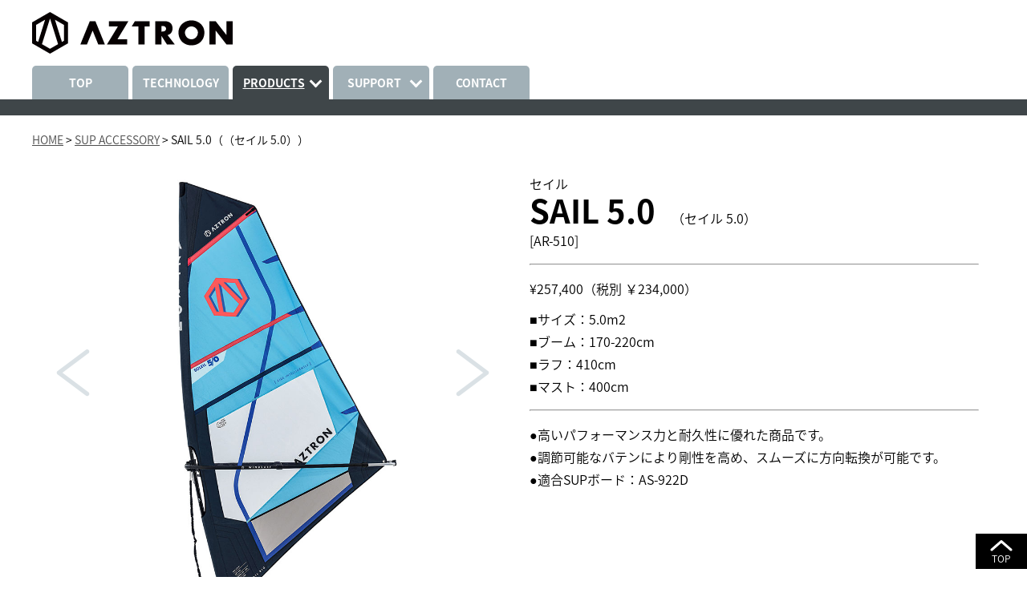

--- FILE ---
content_type: text/html; charset=UTF-8
request_url: https://www.aztronsports.jp/accessories/sail-5-0/
body_size: 5466
content:
<!doctype html>

<!--[if lt IE 7]><html lang="ja" class="no-js lt-ie9 lt-ie8 lt-ie7"><![endif]-->
<!--[if (IE 7)&!(IEMobile)]><html lang="ja" class="no-js lt-ie9 lt-ie8"><![endif]-->
<!--[if (IE 8)&!(IEMobile)]><html lang="ja" class="no-js lt-ie9"><![endif]-->
<!--[if gt IE 8]><!--> <html lang="ja" class="no-js"><!--<![endif]-->

<head>
<meta charset="utf-8">
<meta http-equiv="X-UA-Compatible" content="IE=edge">

<title>AZTRON公式サイト  SAIL 5.0</title>

<meta name="viewport" content="width=device-width, initial-scale=1.0">

<link rel="apple-touch-icon" href="https://www.aztronsports.jp/wp-aztron/wp-content/themes/aztron/library/images/apple-touch-icon.png">
<link rel="icon" href="https://www.aztronsports.jp/wp-aztron/wp-content/themes/aztron/favicon.png">      
<!--[if IE]>
<link rel="shortcut icon" href="https://www.aztronsports.jp/wp-aztron/wp-content/themes/aztron/favicon.ico">
<![endif]-->


<!--keyword-->
<meta name="keywords" content="SUP,サップ,インフレータブル,インフレータブルスタンドアップパドルボード,AZTRON,アストロン">
<!--description-->
<meta name="description" content="AZTRON(アストロン)は、インフレータブルSUPのスペシャリスト達によって手掛けられた革新的なNEWブランドです。宇宙や天体を意味する“Astro”から由来し、美しい惑星をモチーフにしたボードを展開しています。">

<meta name="msapplication-TileColor" content="#f01d4f">
<meta name="msapplication-TileImage" content="https://www.aztronsports.jp/wp-aztron/wp-content/themes/aztron/library/images/win8-tile-icon.png">
<meta name="theme-color" content="#121212">

<!--WP編集用-->
<link rel='dns-prefetch' href='//www.google.com' />
<link rel='dns-prefetch' href='//fonts.googleapis.com' />
<link rel="alternate" type="application/rss+xml" title="AZTRON公式サイト &raquo; フィード" href="https://www.aztronsports.jp/feed/" />
<link rel="alternate" type="application/rss+xml" title="AZTRON公式サイト &raquo; コメントフィード" href="https://www.aztronsports.jp/comments/feed/" />
<link rel="alternate" type="application/rss+xml" title="AZTRON公式サイト &raquo; SAIL 5.0 のコメントのフィード" href="https://www.aztronsports.jp/accessories/sail-5-0/feed/" />
<link rel='stylesheet' id='wp-block-library-css'  href='https://www.aztronsports.jp/wp-aztron/wp-includes/css/dist/block-library/style.min.css' type='text/css' media='all' />
<link rel='stylesheet' id='wpcf7-redirect-script-frontend-css'  href='https://www.aztronsports.jp/wp-aztron/wp-content/plugins/wpcf7-redirect/build/css/wpcf7-redirect-frontend.min.css' type='text/css' media='all' />
<link rel='stylesheet' id='contact-form-7-css'  href='https://www.aztronsports.jp/wp-aztron/wp-content/plugins/contact-form-7/includes/css/styles.css' type='text/css' media='all' />
<link rel='stylesheet' id='googleFonts-css'  href='//fonts.googleapis.com/css?family=Lato%3A400%2C700%2C400italic%2C700italic' type='text/css' media='all' />
<link rel='stylesheet' id='bones-stylesheet-css'  href='https://www.aztronsports.jp/wp-aztron/wp-content/themes/aztron/library/css/style.css' type='text/css' media='all' />
<!--[if lt IE 9]>
<link rel='stylesheet' id='bones-ie-only-css'  href='https://www.aztronsports.jp/wp-aztron/wp-content/themes/aztron/library/css/ie.css' type='text/css' media='all' />
<![endif]-->
<script type='text/javascript' src='https://www.aztronsports.jp/wp-aztron/wp-includes/js/jquery/jquery.js'></script>
<script type='text/javascript' src='https://www.aztronsports.jp/wp-aztron/wp-includes/js/jquery/jquery-migrate.min.js'></script>
<script type='text/javascript' src='https://www.aztronsports.jp/wp-aztron/wp-content/themes/aztron/library/js/libs/modernizr.custom.min.js'></script>
<link rel='https://api.w.org/' href='https://www.aztronsports.jp/wp-json/' />
<link rel="canonical" href="https://www.aztronsports.jp/accessories/sail-5-0/" />
<link rel='shortlink' href='https://www.aztronsports.jp/?p=1543' />
<link rel="alternate" type="application/json+oembed" href="https://www.aztronsports.jp/wp-json/oembed/1.0/embed?url=https%3A%2F%2Fwww.aztronsports.jp%2Faccessories%2Fsail-5-0%2F" />
<link rel="alternate" type="text/xml+oembed" href="https://www.aztronsports.jp/wp-json/oembed/1.0/embed?url=https%3A%2F%2Fwww.aztronsports.jp%2Faccessories%2Fsail-5-0%2F&#038;format=xml" />

<!--CSS-->
<link rel="stylesheet" href="https://www.aztronsports.jp/wp-aztron/wp-content/themes/aztron/css/jsp-common.css">
<link rel="stylesheet" href="https://www.aztronsports.jp/wp-aztron/wp-content/themes/aztron/css/single.css">

<link rel="stylesheet" href="https://www.aztronsports.jp/wp-aztron/wp-content/themes/aztron/css/jquery.bxslider.css">


<!-- Global site tag (gtag.js) - Google Analytics -->
<script async src="https://www.googletagmanager.com/gtag/js?id=UA-178253752-1"></script>
<script>
  window.dataLayer = window.dataLayer || [];
  function gtag(){dataLayer.push(arguments);}
  gtag('js', new Date());

  gtag('config', 'UA-178253752-1');
</script>

<!-- Global site tag (gtag.js) - Google Analytics -->
<script async src="https://www.googletagmanager.com/gtag/js?id=G-6P9BVMQXEQ"></script>
<script>
  window.dataLayer = window.dataLayer || [];
  function gtag(){dataLayer.push(arguments);}
  gtag('js', new Date());

  gtag('config', 'G-6P9BVMQXEQ');
</script>

</head>
    
<!--===============================================================================================-->


<body class="accessories-template-default single single-accessories postid-1543" itemscope itemtype="http://schema.org/WebPage">

<!--共通ヘッダー-->
<header id="top" class="posi-rlt w1200 m-0a">
<h1><a href="/"><img src="https://www.aztronsports.jp/wp-aztron/wp-content/themes/aztron/images/logo-aztron.png" alt="AZTRON"></a></h1>

</header>

<!-- ハンバーガーボタン -->
<div id="nav-btn"><span></span></div>

<!-- ナビゲーションメニュー -->
<div id="nav-area">
  <nav>
	<ul>
		<li><a href="/">TOP</a></li>
		<li><a href="/technology/">TECHNOLOGY</a></li>
		<li class="posi-rlt pro">
			<p>PRODUCTS</p>
			<div class="posi-abs">
			<p><a href="/sup_boards/">SUP BOARDS</a></p>
			<p><a href="/composite_boards/">COMPOSITE BOARDS</a></p>
			<p><a href="/paddle/">PADDLE</a></p>
			<p><a href="/accessories/">SUP ACCESSORIES</a></p>
			<p><a href="/apparel/">APPAREL&amp;TOOLS</a></p>
            <p><a href="/surfskate/">SURFSKATE</a></p>
			</div>
		</li>
		<li class="posi-rlt spp">
			<p>SUPPORT</p>
			<div class="posi-abs">
			<p><a href="/support/faq.php">FAQ（よくある質問）</a></p>
			<p><a href="/support/product-warranty.php">製品の保証について</a></p>
			<p><a href="/wp-aztron/wp-content/themes/aztron/library/Instruction-manual-in-Japanese.pdf" target="_blank">ユーザーマニュアル</a></p>
            <p><a href="/support/compatibility-table.php">補修パーツ適合表</a></p>
			</div>
		</li>
		<li><a href="/contact/">CONTACT</a></li>
	</ul>
    <p id="nav-btn_cl"></p>
  </nav>

</div>

<!--LastUp2024.04.01_kimata-->
<main>
    <article>
        <section id="pankuzu">
            <a href="../../">HOME</a> &gt; <a href="../../sup_boards/"><h2>SUP ACCESSORY</h2></a> &gt; <h3>SAIL 5.0（（セイル 5.0））</h3>
        </section>
        
        <section id="products">
            <div class="dis-tbl_tab">
                <div class="dis-tblcl01 vat">
	                <ul class="bxslider">
                        <li><img src="https://www.aztronsports.jp/wp-aztron/wp-content/uploads/2023/03/AR-510_2.jpg" width="1000" height="1000" alt="AZTRON SUPアクセサリー SAIL 5.0（（セイル 5.0）） 01" /></li>
                        <li><img src="https://www.aztronsports.jp/wp-aztron/wp-content/uploads/2023/03/AR-510_1.jpg" width="1000" height="1000" alt="AZTRON SUPアクセサリー SAIL 5.0（（セイル 5.0）） 02" /></li>
                        <li><img src="https://www.aztronsports.jp/wp-aztron/wp-content/uploads/2023/03/AR-510_3.jpg" width="1000" height="1000" alt="AZTRON SUPアクセサリー SAIL 5.0（（セイル 5.0）） 03"/></li>                        <li><img src="https://www.aztronsports.jp/wp-aztron/wp-content/uploads/2023/03/AR-510_4.jpg" width="1000" height="1000" alt="AZTRON SUPアクセサリー SAIL 5.0（（セイル 5.0）） 04"/></li>                        <li><img src="https://www.aztronsports.jp/wp-aztron/wp-content/uploads/2023/03/AR-510_5.jpg" width="1000" height="1000" alt="AZTRON SUPアクセサリー SAIL 5.0（（セイル 5.0）） 05"/></li>                        <li><img src="https://www.aztronsports.jp/wp-aztron/wp-content/uploads/2023/03/AR-510_6.jpg" width="1000" height="1000" alt="AZTRON SUPアクセサリー SAIL 5.0（（セイル 5.0）） 06"/></li>                        <li><img src="https://www.aztronsports.jp/wp-aztron/wp-content/uploads/2023/03/AR-510_7.jpg" width="1000" height="1000" alt="AZTRON SUPアクセサリー SAIL 5.0（（セイル 5.0）） 07"/></li>                        <li><img src="https://www.aztronsports.jp/wp-aztron/wp-content/uploads/2023/03/AR-510_8.jpg" width="1000" height="1000" alt="AZTRON SUPアクセサリー SAIL 5.0（（セイル 5.0）） 08"/></li>                        <li><img src="https://www.aztronsports.jp/wp-aztron/wp-content/uploads/2023/03/AR-510_9.jpg" width="1000" height="1000" alt="AZTRON SUPアクセサリー SAIL 5.0（（セイル 5.0）） 09"/></li>                        <li><img src="https://www.aztronsports.jp/wp-aztron/wp-content/uploads/2023/03/AR-510_10.jpg" width="1000" height="1000" alt="AZTRON SUPアクセサリー SAIL 5.0（（セイル 5.0）） 10"/></li>                        <li><img src="https://www.aztronsports.jp/wp-aztron/wp-content/uploads/2023/03/AR-510_11.jpg" width="1000" height="1000" alt="AZTRON SUPアクセサリー SAIL 5.0（（セイル 5.0）） 11"/></li>                        <li><img src="https://www.aztronsports.jp/wp-aztron/wp-content/uploads/2023/03/AR-510_12.jpg" width="1000" height="1000" alt="AZTRON SUPアクセサリー SAIL 5.0（（セイル 5.0）） 12"/></li>                                                                                                                                                                                                 
                    </ul><!--/.bxslider-->
                    
                    <div class="custom-thumb">
                        <p><a data-slide-index="0" href="#"><img src="https://www.aztronsports.jp/wp-aztron/wp-content/uploads/2023/03/AR-510_2.jpg" width="80" height="80" alt="AZTRON SUPアクセサリー SAIL 5.0（（セイル 5.0）） 01" /></a></p>
                        <p><a data-slide-index="1" href="#"><img src="https://www.aztronsports.jp/wp-aztron/wp-content/uploads/2023/03/AR-510_1.jpg" width="80" height="80" alt="AZTRON SUPアクセサリー SAIL 5.0（（セイル 5.0）） 02" /></a></p>
                        <p><a data-slide-index="2" href="#"><img src="https://www.aztronsports.jp/wp-aztron/wp-content/uploads/2023/03/AR-510_3.jpg" width="80" height="80" alt="AZTRON SUPアクセサリー SAIL 5.0（（セイル 5.0）） 03" /></a></p>                        <p><a data-slide-index="3" href="#"><img src="https://www.aztronsports.jp/wp-aztron/wp-content/uploads/2023/03/AR-510_4.jpg" width="80" height="80" alt="AZTRON SUPアクセサリー SAIL 5.0（（セイル 5.0）） 04" /></a></p>                        <p><a data-slide-index="4" href="#"><img src="https://www.aztronsports.jp/wp-aztron/wp-content/uploads/2023/03/AR-510_5.jpg" width="80" height="80" alt="AZTRON SUPアクセサリー SAIL 5.0（（セイル 5.0）） 05" /></a></p>                        <p><a data-slide-index="5" href="#"><img src="https://www.aztronsports.jp/wp-aztron/wp-content/uploads/2023/03/AR-510_6.jpg" width="80" height="80" alt="AZTRON SUPアクセサリー SAIL 5.0（（セイル 5.0）） 06" /></a></p>                        <p><a data-slide-index="6" href="#"><img src="https://www.aztronsports.jp/wp-aztron/wp-content/uploads/2023/03/AR-510_7.jpg" width="80" height="80" alt="AZTRON SUPアクセサリー SAIL 5.0（（セイル 5.0）） 07" /></a></p>                        <p><a data-slide-index="7" href="#"><img src="https://www.aztronsports.jp/wp-aztron/wp-content/uploads/2023/03/AR-510_8.jpg" width="80" height="80" alt="AZTRON SUPアクセサリー SAIL 5.0（（セイル 5.0）） 08" /></a></p>                        <p><a data-slide-index="8" href="#"><img src="https://www.aztronsports.jp/wp-aztron/wp-content/uploads/2023/03/AR-510_9.jpg" width="80" height="80" alt="AZTRON SUPアクセサリー SAIL 5.0（（セイル 5.0）） 09" /></a></p>                                                <p><a data-slide-index="10" href="#"><img src="https://www.aztronsports.jp/wp-aztron/wp-content/uploads/2023/03/AR-510_11.jpg" width="80" height="80" alt="AZTRON SUPアクセサリー SAIL 5.0（（セイル 5.0）） 11" /></a></p>                        <p><a data-slide-index="11" href="#"><img src="https://www.aztronsports.jp/wp-aztron/wp-content/uploads/2023/03/AR-510_12.jpg" width="80" height="80" alt="AZTRON SUPアクセサリー SAIL 5.0（（セイル 5.0）） 12" /></a></p>                                                                                                                                                                                                                    </div><!--/custom-thumb-->
                </div><!--/.dis-tblcl01-->
            
                <div class="dis-tblcl02 vat">
                    <div class="name">セイル<br><strong>SAIL 5.0</strong>（セイル 5.0）</div>
                    <div class="number">&#x5B;AR-510&#x5D;</div>
                
                    <hr class="m-tb15">
                
                    <div class="m-b10">¥257,400（税別 ￥234,000）</div>
                    <div>
                        <p>■サイズ：5.0m2<br />
■ブーム：170-220cm<br />
■ラフ：410cm<br />
■マスト：400cm</p>
<!-- 仕様（フリー） -->
                    </div>

                    <hr class="m-tb15">
                    
                    <div>
                        <p>●高いパフォーマンス力と耐久性に優れた商品です。<br />
●調節可能なバテンにより剛性を高め、スムーズに方向転換が可能です。<br />
●適合SUPボード：AS-922D</p>
<!-- 商品説明 -->
                    </div>
                </div><!--/.dis-tblcl02-->
            </div><!--/.dis-tbl_tab-->
        </section>
      
        <section id="shopping">
        <!-- SHOPPINGリンクに入力があった場合 -->	
    <div class="posi-rlt">
        <a href="https://www.amazon.co.jp/dp/B0C58797MB/" target="_blank"><img src="https://www.aztronsports.jp/wp-aztron/wp-content/themes/aztron/images/bn_amazon.webp" width="216" height="62" alt="アマゾン"/></a>
        <a href="https://search.rakuten.co.jp/search/mall/AZTRON(%E3%82%A2%E3%82%B9%E3%83%88%E3%83%AD%E3%83%B3)+++AR-510/" target="_blank"><img src="https://www.aztronsports.jp/wp-aztron/wp-content/themes/aztron/images/bn_rakuten.webp" width="216" height="62" alt="楽天"/></a>
        <a href="https://shopping.yahoo.co.jp/search?aq=&oq=&first=1&ss_first=1&ts=1758868091&mcr=316c46247c3a05f0edc3eb7ed1080b3b&tab_ex=commerce&sretry=0&p=AZTRON%28%E3%82%A2%E3%82%B9%E3%83%88%E3%83%AD%E3%83%B3%29++AR-510&sc_i=shopping-pc-web-result-suggest-h_srch-srchbtn-sgstfrom-result-item-h_srch-srchbox" target="_blank"><img src="https://www.aztronsports.jp/wp-aztron/wp-content/themes/aztron/images/bn_yahoo.webp" width="216" height="62" alt="Yahooショッピング"/></a>    </div>

            </section>
    </article>    
</main>


<!---共通フッター-->
<footer>
	<article>
		
		<section class="flex">
			<div><img src="https://www.aztronsports.jp/wp-aztron/wp-content/themes/aztron/images/logo-az.png" width="100" height="115" alt="アストロン"></div>
			<div>
				<p>ABOT US</p>
				<ul>
					<li><a href="https://www.aztronsports.jp/technology/">テクノロジー</a></li>
					<li><a href="https://www.resuco.com/info/LO_CampanyInfo.html" target="_blank">会社概要</a></li>
				</ul>
			</div>
			<div>
				<p>PRODUCTS</p>
				<ul>
					<li><a href="https://www.aztronsports.jp/sup_boards/">SUP BOARDS</a></li>
					<li><a href="https://www.aztronsports.jp/composite_boards/">COMPOSITE BOARDS</a></li>
					<li><a href="https://www.aztronsports.jp/paddle/">PADDLE</a></li>
					<li><a href="https://www.aztronsports.jp/accessories/">SUP ACCESSORY</a></li>
					<li><a href="https://www.aztronsports.jp/apparel/">APPAREL</a></li>
					<li><a href="https://www.aztronsports.jp/surfskate/">SURFSKATE</a></li>
				</ul>
			</div>
			<div>
				<p>SUPPORT</p>
				<ul>
					<li><a href="https://www.aztronsports.jp/support/faq.php">FAQ(よくある質問)</a></li>
					<li><a href="https://www.aztronsports.jp/support/product-warranty.php">製品の保証について</a></li>
					<li><a href="https://www.aztronsports.jp/wp-aztron/wp-content/themes/aztron/library/Instruction-manual-in-Japanese.pdf">ユーザーマニュアル</a></li>
					<li><a href="https://www.aztronsports.jp/support/compatibility-table.php">補修パーツ適合表</a></li>
				</ul>
			</div>
			<p>
				<a href="https://blog.resuco.com/aztron/" target="_blank">NEWS</a><br>
				<a href="https://www.aztronsports.jp/contact/">CONTACT</a>
			</p>
		</section>

		<section class="ta_r">
			<a href="https://www.instagram.com/aztron_jp/?hl=ja" target="_blank" class="dis-ilblk p_10 vam"><img src="https://www.aztronsports.jp/wp-aztron/wp-content/themes/aztron/images/insta_w30.png" width="30" height="30" alt="アストロン Instagram"></a>

			<a href="https://www.facebook.com/aztronjapan/" target="_blank" class="dis-ilblk p_10 vam"><img src="https://www.aztronsports.jp/wp-aztron/wp-content/themes/aztron/images/fb-wh_w30.png" width="30" height="30" alt="アストロン Facebook"></a>
		</section>

		<section class="copyright">&copy;2019 JSP CORPORATION</section>
		
	</article>
	<a href="#top" class="dis-ilblk posi-fix">TOP</a>
</footer>


<script>
(function () {
//処理
window.onpageshow = function(event) {
    if (event.persisted) {
         window.location.reload();
     }
};

    const target01 = document.getElementById('nav-btn');
    const target02 = document.getElementById('nav-btn_cl');
    const target03 = document.getElementById('nav-area');
    const target04 = document.body;


if (target01) {
  target01.addEventListener('click', function(){
    
    target01.classList.toggle('close');
    target02.classList.toggle('close');
    target03.classList.toggle('slide-in');
    target04.classList.toggle('noscroll');
    
  }, false);
  
}

if (target02) {
  target02.addEventListener('click', function(){
    
    target01.classList.toggle('close');
    target02.classList.toggle('close');
    target03.classList.toggle('slide-in');
    target04.classList.toggle('noscroll');
    
  }, false);
  
}

//処理

}());

</script>


<script type='text/javascript'>
/* <![CDATA[ */
var wpcf7r = {"ajax_url":"https:\/\/www.aztronsports.jp\/wp-aztron\/wp-admin\/admin-ajax.php"};
/* ]]> */
</script>
<script type='text/javascript' src='https://www.aztronsports.jp/wp-aztron/wp-content/plugins/wpcf7-redirect/build/js/wpcf7r-fe.js'></script>
<script type='text/javascript'>
/* <![CDATA[ */
var wpcf7 = {"apiSettings":{"root":"https:\/\/www.aztronsports.jp\/wp-json\/contact-form-7\/v1","namespace":"contact-form-7\/v1"}};
/* ]]> */
</script>
<script type='text/javascript' src='https://www.aztronsports.jp/wp-aztron/wp-content/plugins/contact-form-7/includes/js/scripts.js'></script>
<script type='text/javascript'>
var renderInvisibleReCaptcha = function() {

    for (var i = 0; i < document.forms.length; ++i) {
        var form = document.forms[i];
        var holder = form.querySelector('.inv-recaptcha-holder');

        if (null === holder) continue;
		holder.innerHTML = '';

         (function(frm){
			var cf7SubmitElm = frm.querySelector('.wpcf7-submit');
            var holderId = grecaptcha.render(holder,{
                'sitekey': '', 'size': 'invisible', 'badge' : 'bottomright',
                'callback' : function (recaptchaToken) {
					if((null !== cf7SubmitElm) && (typeof jQuery != 'undefined')){jQuery(frm).submit();grecaptcha.reset(holderId);return;}
					 HTMLFormElement.prototype.submit.call(frm);
                },
                'expired-callback' : function(){grecaptcha.reset(holderId);}
            });

			if(null !== cf7SubmitElm && (typeof jQuery != 'undefined') ){
				jQuery(cf7SubmitElm).off('click').on('click', function(clickEvt){
					clickEvt.preventDefault();
					grecaptcha.execute(holderId);
				});
			}
			else
			{
				frm.onsubmit = function (evt){evt.preventDefault();grecaptcha.execute(holderId);};
			}


        })(form);
    }
};
</script>
<script type='text/javascript' async defer src='https://www.google.com/recaptcha/api.js?onload=renderInvisibleReCaptcha&#038;render=explicit'></script>
<script type='text/javascript' src='https://www.google.com/recaptcha/api.js?render=6Ld89E4aAAAAAGGOECJ1J0N8HWSRyIbMTAGl9-vY'></script>
<script type='text/javascript'>
/* <![CDATA[ */
var wpcf7_recaptcha = {"sitekey":"6Ld89E4aAAAAAGGOECJ1J0N8HWSRyIbMTAGl9-vY","actions":{"homepage":"homepage","contactform":"contactform"}};
/* ]]> */
</script>
<script type='text/javascript' src='https://www.aztronsports.jp/wp-aztron/wp-content/plugins/contact-form-7/modules/recaptcha/script.js'></script>
<script type='text/javascript' src='https://www.aztronsports.jp/wp-aztron/wp-content/themes/aztron/library/js/scripts.js'></script>
<script type='text/javascript' src='https://www.aztronsports.jp/wp-aztron/wp-includes/js/wp-embed.min.js'></script>

<!--LastUp2025.04.08_kimata-->

<!--画像用JS-->
<script src="https://ajax.googleapis.com/ajax/libs/jquery/1.9.1/jquery.min.js"></script>
<script src="https://www.aztronsports.jp/js/smooth.js" type="text/javascript"></script>

<script src="https://www.aztronsports.jp/js/jquery.bxslider.js"></script>

<script>
$(window).load(function(){
  $('.bxslider').bxSlider({
		pagerCustom: '.custom-thumb'
  });
});
</script>

	</body>

</html> 
<!--single-accessories.php-->
<!--LastUp2025.09.18_kobayashi-->

--- FILE ---
content_type: text/html; charset=utf-8
request_url: https://www.google.com/recaptcha/api2/anchor?ar=1&k=6Ld89E4aAAAAAGGOECJ1J0N8HWSRyIbMTAGl9-vY&co=aHR0cHM6Ly93d3cuYXp0cm9uc3BvcnRzLmpwOjQ0Mw..&hl=en&v=PoyoqOPhxBO7pBk68S4YbpHZ&size=invisible&anchor-ms=20000&execute-ms=30000&cb=x0j0tmf5rs31
body_size: 49596
content:
<!DOCTYPE HTML><html dir="ltr" lang="en"><head><meta http-equiv="Content-Type" content="text/html; charset=UTF-8">
<meta http-equiv="X-UA-Compatible" content="IE=edge">
<title>reCAPTCHA</title>
<style type="text/css">
/* cyrillic-ext */
@font-face {
  font-family: 'Roboto';
  font-style: normal;
  font-weight: 400;
  font-stretch: 100%;
  src: url(//fonts.gstatic.com/s/roboto/v48/KFO7CnqEu92Fr1ME7kSn66aGLdTylUAMa3GUBHMdazTgWw.woff2) format('woff2');
  unicode-range: U+0460-052F, U+1C80-1C8A, U+20B4, U+2DE0-2DFF, U+A640-A69F, U+FE2E-FE2F;
}
/* cyrillic */
@font-face {
  font-family: 'Roboto';
  font-style: normal;
  font-weight: 400;
  font-stretch: 100%;
  src: url(//fonts.gstatic.com/s/roboto/v48/KFO7CnqEu92Fr1ME7kSn66aGLdTylUAMa3iUBHMdazTgWw.woff2) format('woff2');
  unicode-range: U+0301, U+0400-045F, U+0490-0491, U+04B0-04B1, U+2116;
}
/* greek-ext */
@font-face {
  font-family: 'Roboto';
  font-style: normal;
  font-weight: 400;
  font-stretch: 100%;
  src: url(//fonts.gstatic.com/s/roboto/v48/KFO7CnqEu92Fr1ME7kSn66aGLdTylUAMa3CUBHMdazTgWw.woff2) format('woff2');
  unicode-range: U+1F00-1FFF;
}
/* greek */
@font-face {
  font-family: 'Roboto';
  font-style: normal;
  font-weight: 400;
  font-stretch: 100%;
  src: url(//fonts.gstatic.com/s/roboto/v48/KFO7CnqEu92Fr1ME7kSn66aGLdTylUAMa3-UBHMdazTgWw.woff2) format('woff2');
  unicode-range: U+0370-0377, U+037A-037F, U+0384-038A, U+038C, U+038E-03A1, U+03A3-03FF;
}
/* math */
@font-face {
  font-family: 'Roboto';
  font-style: normal;
  font-weight: 400;
  font-stretch: 100%;
  src: url(//fonts.gstatic.com/s/roboto/v48/KFO7CnqEu92Fr1ME7kSn66aGLdTylUAMawCUBHMdazTgWw.woff2) format('woff2');
  unicode-range: U+0302-0303, U+0305, U+0307-0308, U+0310, U+0312, U+0315, U+031A, U+0326-0327, U+032C, U+032F-0330, U+0332-0333, U+0338, U+033A, U+0346, U+034D, U+0391-03A1, U+03A3-03A9, U+03B1-03C9, U+03D1, U+03D5-03D6, U+03F0-03F1, U+03F4-03F5, U+2016-2017, U+2034-2038, U+203C, U+2040, U+2043, U+2047, U+2050, U+2057, U+205F, U+2070-2071, U+2074-208E, U+2090-209C, U+20D0-20DC, U+20E1, U+20E5-20EF, U+2100-2112, U+2114-2115, U+2117-2121, U+2123-214F, U+2190, U+2192, U+2194-21AE, U+21B0-21E5, U+21F1-21F2, U+21F4-2211, U+2213-2214, U+2216-22FF, U+2308-230B, U+2310, U+2319, U+231C-2321, U+2336-237A, U+237C, U+2395, U+239B-23B7, U+23D0, U+23DC-23E1, U+2474-2475, U+25AF, U+25B3, U+25B7, U+25BD, U+25C1, U+25CA, U+25CC, U+25FB, U+266D-266F, U+27C0-27FF, U+2900-2AFF, U+2B0E-2B11, U+2B30-2B4C, U+2BFE, U+3030, U+FF5B, U+FF5D, U+1D400-1D7FF, U+1EE00-1EEFF;
}
/* symbols */
@font-face {
  font-family: 'Roboto';
  font-style: normal;
  font-weight: 400;
  font-stretch: 100%;
  src: url(//fonts.gstatic.com/s/roboto/v48/KFO7CnqEu92Fr1ME7kSn66aGLdTylUAMaxKUBHMdazTgWw.woff2) format('woff2');
  unicode-range: U+0001-000C, U+000E-001F, U+007F-009F, U+20DD-20E0, U+20E2-20E4, U+2150-218F, U+2190, U+2192, U+2194-2199, U+21AF, U+21E6-21F0, U+21F3, U+2218-2219, U+2299, U+22C4-22C6, U+2300-243F, U+2440-244A, U+2460-24FF, U+25A0-27BF, U+2800-28FF, U+2921-2922, U+2981, U+29BF, U+29EB, U+2B00-2BFF, U+4DC0-4DFF, U+FFF9-FFFB, U+10140-1018E, U+10190-1019C, U+101A0, U+101D0-101FD, U+102E0-102FB, U+10E60-10E7E, U+1D2C0-1D2D3, U+1D2E0-1D37F, U+1F000-1F0FF, U+1F100-1F1AD, U+1F1E6-1F1FF, U+1F30D-1F30F, U+1F315, U+1F31C, U+1F31E, U+1F320-1F32C, U+1F336, U+1F378, U+1F37D, U+1F382, U+1F393-1F39F, U+1F3A7-1F3A8, U+1F3AC-1F3AF, U+1F3C2, U+1F3C4-1F3C6, U+1F3CA-1F3CE, U+1F3D4-1F3E0, U+1F3ED, U+1F3F1-1F3F3, U+1F3F5-1F3F7, U+1F408, U+1F415, U+1F41F, U+1F426, U+1F43F, U+1F441-1F442, U+1F444, U+1F446-1F449, U+1F44C-1F44E, U+1F453, U+1F46A, U+1F47D, U+1F4A3, U+1F4B0, U+1F4B3, U+1F4B9, U+1F4BB, U+1F4BF, U+1F4C8-1F4CB, U+1F4D6, U+1F4DA, U+1F4DF, U+1F4E3-1F4E6, U+1F4EA-1F4ED, U+1F4F7, U+1F4F9-1F4FB, U+1F4FD-1F4FE, U+1F503, U+1F507-1F50B, U+1F50D, U+1F512-1F513, U+1F53E-1F54A, U+1F54F-1F5FA, U+1F610, U+1F650-1F67F, U+1F687, U+1F68D, U+1F691, U+1F694, U+1F698, U+1F6AD, U+1F6B2, U+1F6B9-1F6BA, U+1F6BC, U+1F6C6-1F6CF, U+1F6D3-1F6D7, U+1F6E0-1F6EA, U+1F6F0-1F6F3, U+1F6F7-1F6FC, U+1F700-1F7FF, U+1F800-1F80B, U+1F810-1F847, U+1F850-1F859, U+1F860-1F887, U+1F890-1F8AD, U+1F8B0-1F8BB, U+1F8C0-1F8C1, U+1F900-1F90B, U+1F93B, U+1F946, U+1F984, U+1F996, U+1F9E9, U+1FA00-1FA6F, U+1FA70-1FA7C, U+1FA80-1FA89, U+1FA8F-1FAC6, U+1FACE-1FADC, U+1FADF-1FAE9, U+1FAF0-1FAF8, U+1FB00-1FBFF;
}
/* vietnamese */
@font-face {
  font-family: 'Roboto';
  font-style: normal;
  font-weight: 400;
  font-stretch: 100%;
  src: url(//fonts.gstatic.com/s/roboto/v48/KFO7CnqEu92Fr1ME7kSn66aGLdTylUAMa3OUBHMdazTgWw.woff2) format('woff2');
  unicode-range: U+0102-0103, U+0110-0111, U+0128-0129, U+0168-0169, U+01A0-01A1, U+01AF-01B0, U+0300-0301, U+0303-0304, U+0308-0309, U+0323, U+0329, U+1EA0-1EF9, U+20AB;
}
/* latin-ext */
@font-face {
  font-family: 'Roboto';
  font-style: normal;
  font-weight: 400;
  font-stretch: 100%;
  src: url(//fonts.gstatic.com/s/roboto/v48/KFO7CnqEu92Fr1ME7kSn66aGLdTylUAMa3KUBHMdazTgWw.woff2) format('woff2');
  unicode-range: U+0100-02BA, U+02BD-02C5, U+02C7-02CC, U+02CE-02D7, U+02DD-02FF, U+0304, U+0308, U+0329, U+1D00-1DBF, U+1E00-1E9F, U+1EF2-1EFF, U+2020, U+20A0-20AB, U+20AD-20C0, U+2113, U+2C60-2C7F, U+A720-A7FF;
}
/* latin */
@font-face {
  font-family: 'Roboto';
  font-style: normal;
  font-weight: 400;
  font-stretch: 100%;
  src: url(//fonts.gstatic.com/s/roboto/v48/KFO7CnqEu92Fr1ME7kSn66aGLdTylUAMa3yUBHMdazQ.woff2) format('woff2');
  unicode-range: U+0000-00FF, U+0131, U+0152-0153, U+02BB-02BC, U+02C6, U+02DA, U+02DC, U+0304, U+0308, U+0329, U+2000-206F, U+20AC, U+2122, U+2191, U+2193, U+2212, U+2215, U+FEFF, U+FFFD;
}
/* cyrillic-ext */
@font-face {
  font-family: 'Roboto';
  font-style: normal;
  font-weight: 500;
  font-stretch: 100%;
  src: url(//fonts.gstatic.com/s/roboto/v48/KFO7CnqEu92Fr1ME7kSn66aGLdTylUAMa3GUBHMdazTgWw.woff2) format('woff2');
  unicode-range: U+0460-052F, U+1C80-1C8A, U+20B4, U+2DE0-2DFF, U+A640-A69F, U+FE2E-FE2F;
}
/* cyrillic */
@font-face {
  font-family: 'Roboto';
  font-style: normal;
  font-weight: 500;
  font-stretch: 100%;
  src: url(//fonts.gstatic.com/s/roboto/v48/KFO7CnqEu92Fr1ME7kSn66aGLdTylUAMa3iUBHMdazTgWw.woff2) format('woff2');
  unicode-range: U+0301, U+0400-045F, U+0490-0491, U+04B0-04B1, U+2116;
}
/* greek-ext */
@font-face {
  font-family: 'Roboto';
  font-style: normal;
  font-weight: 500;
  font-stretch: 100%;
  src: url(//fonts.gstatic.com/s/roboto/v48/KFO7CnqEu92Fr1ME7kSn66aGLdTylUAMa3CUBHMdazTgWw.woff2) format('woff2');
  unicode-range: U+1F00-1FFF;
}
/* greek */
@font-face {
  font-family: 'Roboto';
  font-style: normal;
  font-weight: 500;
  font-stretch: 100%;
  src: url(//fonts.gstatic.com/s/roboto/v48/KFO7CnqEu92Fr1ME7kSn66aGLdTylUAMa3-UBHMdazTgWw.woff2) format('woff2');
  unicode-range: U+0370-0377, U+037A-037F, U+0384-038A, U+038C, U+038E-03A1, U+03A3-03FF;
}
/* math */
@font-face {
  font-family: 'Roboto';
  font-style: normal;
  font-weight: 500;
  font-stretch: 100%;
  src: url(//fonts.gstatic.com/s/roboto/v48/KFO7CnqEu92Fr1ME7kSn66aGLdTylUAMawCUBHMdazTgWw.woff2) format('woff2');
  unicode-range: U+0302-0303, U+0305, U+0307-0308, U+0310, U+0312, U+0315, U+031A, U+0326-0327, U+032C, U+032F-0330, U+0332-0333, U+0338, U+033A, U+0346, U+034D, U+0391-03A1, U+03A3-03A9, U+03B1-03C9, U+03D1, U+03D5-03D6, U+03F0-03F1, U+03F4-03F5, U+2016-2017, U+2034-2038, U+203C, U+2040, U+2043, U+2047, U+2050, U+2057, U+205F, U+2070-2071, U+2074-208E, U+2090-209C, U+20D0-20DC, U+20E1, U+20E5-20EF, U+2100-2112, U+2114-2115, U+2117-2121, U+2123-214F, U+2190, U+2192, U+2194-21AE, U+21B0-21E5, U+21F1-21F2, U+21F4-2211, U+2213-2214, U+2216-22FF, U+2308-230B, U+2310, U+2319, U+231C-2321, U+2336-237A, U+237C, U+2395, U+239B-23B7, U+23D0, U+23DC-23E1, U+2474-2475, U+25AF, U+25B3, U+25B7, U+25BD, U+25C1, U+25CA, U+25CC, U+25FB, U+266D-266F, U+27C0-27FF, U+2900-2AFF, U+2B0E-2B11, U+2B30-2B4C, U+2BFE, U+3030, U+FF5B, U+FF5D, U+1D400-1D7FF, U+1EE00-1EEFF;
}
/* symbols */
@font-face {
  font-family: 'Roboto';
  font-style: normal;
  font-weight: 500;
  font-stretch: 100%;
  src: url(//fonts.gstatic.com/s/roboto/v48/KFO7CnqEu92Fr1ME7kSn66aGLdTylUAMaxKUBHMdazTgWw.woff2) format('woff2');
  unicode-range: U+0001-000C, U+000E-001F, U+007F-009F, U+20DD-20E0, U+20E2-20E4, U+2150-218F, U+2190, U+2192, U+2194-2199, U+21AF, U+21E6-21F0, U+21F3, U+2218-2219, U+2299, U+22C4-22C6, U+2300-243F, U+2440-244A, U+2460-24FF, U+25A0-27BF, U+2800-28FF, U+2921-2922, U+2981, U+29BF, U+29EB, U+2B00-2BFF, U+4DC0-4DFF, U+FFF9-FFFB, U+10140-1018E, U+10190-1019C, U+101A0, U+101D0-101FD, U+102E0-102FB, U+10E60-10E7E, U+1D2C0-1D2D3, U+1D2E0-1D37F, U+1F000-1F0FF, U+1F100-1F1AD, U+1F1E6-1F1FF, U+1F30D-1F30F, U+1F315, U+1F31C, U+1F31E, U+1F320-1F32C, U+1F336, U+1F378, U+1F37D, U+1F382, U+1F393-1F39F, U+1F3A7-1F3A8, U+1F3AC-1F3AF, U+1F3C2, U+1F3C4-1F3C6, U+1F3CA-1F3CE, U+1F3D4-1F3E0, U+1F3ED, U+1F3F1-1F3F3, U+1F3F5-1F3F7, U+1F408, U+1F415, U+1F41F, U+1F426, U+1F43F, U+1F441-1F442, U+1F444, U+1F446-1F449, U+1F44C-1F44E, U+1F453, U+1F46A, U+1F47D, U+1F4A3, U+1F4B0, U+1F4B3, U+1F4B9, U+1F4BB, U+1F4BF, U+1F4C8-1F4CB, U+1F4D6, U+1F4DA, U+1F4DF, U+1F4E3-1F4E6, U+1F4EA-1F4ED, U+1F4F7, U+1F4F9-1F4FB, U+1F4FD-1F4FE, U+1F503, U+1F507-1F50B, U+1F50D, U+1F512-1F513, U+1F53E-1F54A, U+1F54F-1F5FA, U+1F610, U+1F650-1F67F, U+1F687, U+1F68D, U+1F691, U+1F694, U+1F698, U+1F6AD, U+1F6B2, U+1F6B9-1F6BA, U+1F6BC, U+1F6C6-1F6CF, U+1F6D3-1F6D7, U+1F6E0-1F6EA, U+1F6F0-1F6F3, U+1F6F7-1F6FC, U+1F700-1F7FF, U+1F800-1F80B, U+1F810-1F847, U+1F850-1F859, U+1F860-1F887, U+1F890-1F8AD, U+1F8B0-1F8BB, U+1F8C0-1F8C1, U+1F900-1F90B, U+1F93B, U+1F946, U+1F984, U+1F996, U+1F9E9, U+1FA00-1FA6F, U+1FA70-1FA7C, U+1FA80-1FA89, U+1FA8F-1FAC6, U+1FACE-1FADC, U+1FADF-1FAE9, U+1FAF0-1FAF8, U+1FB00-1FBFF;
}
/* vietnamese */
@font-face {
  font-family: 'Roboto';
  font-style: normal;
  font-weight: 500;
  font-stretch: 100%;
  src: url(//fonts.gstatic.com/s/roboto/v48/KFO7CnqEu92Fr1ME7kSn66aGLdTylUAMa3OUBHMdazTgWw.woff2) format('woff2');
  unicode-range: U+0102-0103, U+0110-0111, U+0128-0129, U+0168-0169, U+01A0-01A1, U+01AF-01B0, U+0300-0301, U+0303-0304, U+0308-0309, U+0323, U+0329, U+1EA0-1EF9, U+20AB;
}
/* latin-ext */
@font-face {
  font-family: 'Roboto';
  font-style: normal;
  font-weight: 500;
  font-stretch: 100%;
  src: url(//fonts.gstatic.com/s/roboto/v48/KFO7CnqEu92Fr1ME7kSn66aGLdTylUAMa3KUBHMdazTgWw.woff2) format('woff2');
  unicode-range: U+0100-02BA, U+02BD-02C5, U+02C7-02CC, U+02CE-02D7, U+02DD-02FF, U+0304, U+0308, U+0329, U+1D00-1DBF, U+1E00-1E9F, U+1EF2-1EFF, U+2020, U+20A0-20AB, U+20AD-20C0, U+2113, U+2C60-2C7F, U+A720-A7FF;
}
/* latin */
@font-face {
  font-family: 'Roboto';
  font-style: normal;
  font-weight: 500;
  font-stretch: 100%;
  src: url(//fonts.gstatic.com/s/roboto/v48/KFO7CnqEu92Fr1ME7kSn66aGLdTylUAMa3yUBHMdazQ.woff2) format('woff2');
  unicode-range: U+0000-00FF, U+0131, U+0152-0153, U+02BB-02BC, U+02C6, U+02DA, U+02DC, U+0304, U+0308, U+0329, U+2000-206F, U+20AC, U+2122, U+2191, U+2193, U+2212, U+2215, U+FEFF, U+FFFD;
}
/* cyrillic-ext */
@font-face {
  font-family: 'Roboto';
  font-style: normal;
  font-weight: 900;
  font-stretch: 100%;
  src: url(//fonts.gstatic.com/s/roboto/v48/KFO7CnqEu92Fr1ME7kSn66aGLdTylUAMa3GUBHMdazTgWw.woff2) format('woff2');
  unicode-range: U+0460-052F, U+1C80-1C8A, U+20B4, U+2DE0-2DFF, U+A640-A69F, U+FE2E-FE2F;
}
/* cyrillic */
@font-face {
  font-family: 'Roboto';
  font-style: normal;
  font-weight: 900;
  font-stretch: 100%;
  src: url(//fonts.gstatic.com/s/roboto/v48/KFO7CnqEu92Fr1ME7kSn66aGLdTylUAMa3iUBHMdazTgWw.woff2) format('woff2');
  unicode-range: U+0301, U+0400-045F, U+0490-0491, U+04B0-04B1, U+2116;
}
/* greek-ext */
@font-face {
  font-family: 'Roboto';
  font-style: normal;
  font-weight: 900;
  font-stretch: 100%;
  src: url(//fonts.gstatic.com/s/roboto/v48/KFO7CnqEu92Fr1ME7kSn66aGLdTylUAMa3CUBHMdazTgWw.woff2) format('woff2');
  unicode-range: U+1F00-1FFF;
}
/* greek */
@font-face {
  font-family: 'Roboto';
  font-style: normal;
  font-weight: 900;
  font-stretch: 100%;
  src: url(//fonts.gstatic.com/s/roboto/v48/KFO7CnqEu92Fr1ME7kSn66aGLdTylUAMa3-UBHMdazTgWw.woff2) format('woff2');
  unicode-range: U+0370-0377, U+037A-037F, U+0384-038A, U+038C, U+038E-03A1, U+03A3-03FF;
}
/* math */
@font-face {
  font-family: 'Roboto';
  font-style: normal;
  font-weight: 900;
  font-stretch: 100%;
  src: url(//fonts.gstatic.com/s/roboto/v48/KFO7CnqEu92Fr1ME7kSn66aGLdTylUAMawCUBHMdazTgWw.woff2) format('woff2');
  unicode-range: U+0302-0303, U+0305, U+0307-0308, U+0310, U+0312, U+0315, U+031A, U+0326-0327, U+032C, U+032F-0330, U+0332-0333, U+0338, U+033A, U+0346, U+034D, U+0391-03A1, U+03A3-03A9, U+03B1-03C9, U+03D1, U+03D5-03D6, U+03F0-03F1, U+03F4-03F5, U+2016-2017, U+2034-2038, U+203C, U+2040, U+2043, U+2047, U+2050, U+2057, U+205F, U+2070-2071, U+2074-208E, U+2090-209C, U+20D0-20DC, U+20E1, U+20E5-20EF, U+2100-2112, U+2114-2115, U+2117-2121, U+2123-214F, U+2190, U+2192, U+2194-21AE, U+21B0-21E5, U+21F1-21F2, U+21F4-2211, U+2213-2214, U+2216-22FF, U+2308-230B, U+2310, U+2319, U+231C-2321, U+2336-237A, U+237C, U+2395, U+239B-23B7, U+23D0, U+23DC-23E1, U+2474-2475, U+25AF, U+25B3, U+25B7, U+25BD, U+25C1, U+25CA, U+25CC, U+25FB, U+266D-266F, U+27C0-27FF, U+2900-2AFF, U+2B0E-2B11, U+2B30-2B4C, U+2BFE, U+3030, U+FF5B, U+FF5D, U+1D400-1D7FF, U+1EE00-1EEFF;
}
/* symbols */
@font-face {
  font-family: 'Roboto';
  font-style: normal;
  font-weight: 900;
  font-stretch: 100%;
  src: url(//fonts.gstatic.com/s/roboto/v48/KFO7CnqEu92Fr1ME7kSn66aGLdTylUAMaxKUBHMdazTgWw.woff2) format('woff2');
  unicode-range: U+0001-000C, U+000E-001F, U+007F-009F, U+20DD-20E0, U+20E2-20E4, U+2150-218F, U+2190, U+2192, U+2194-2199, U+21AF, U+21E6-21F0, U+21F3, U+2218-2219, U+2299, U+22C4-22C6, U+2300-243F, U+2440-244A, U+2460-24FF, U+25A0-27BF, U+2800-28FF, U+2921-2922, U+2981, U+29BF, U+29EB, U+2B00-2BFF, U+4DC0-4DFF, U+FFF9-FFFB, U+10140-1018E, U+10190-1019C, U+101A0, U+101D0-101FD, U+102E0-102FB, U+10E60-10E7E, U+1D2C0-1D2D3, U+1D2E0-1D37F, U+1F000-1F0FF, U+1F100-1F1AD, U+1F1E6-1F1FF, U+1F30D-1F30F, U+1F315, U+1F31C, U+1F31E, U+1F320-1F32C, U+1F336, U+1F378, U+1F37D, U+1F382, U+1F393-1F39F, U+1F3A7-1F3A8, U+1F3AC-1F3AF, U+1F3C2, U+1F3C4-1F3C6, U+1F3CA-1F3CE, U+1F3D4-1F3E0, U+1F3ED, U+1F3F1-1F3F3, U+1F3F5-1F3F7, U+1F408, U+1F415, U+1F41F, U+1F426, U+1F43F, U+1F441-1F442, U+1F444, U+1F446-1F449, U+1F44C-1F44E, U+1F453, U+1F46A, U+1F47D, U+1F4A3, U+1F4B0, U+1F4B3, U+1F4B9, U+1F4BB, U+1F4BF, U+1F4C8-1F4CB, U+1F4D6, U+1F4DA, U+1F4DF, U+1F4E3-1F4E6, U+1F4EA-1F4ED, U+1F4F7, U+1F4F9-1F4FB, U+1F4FD-1F4FE, U+1F503, U+1F507-1F50B, U+1F50D, U+1F512-1F513, U+1F53E-1F54A, U+1F54F-1F5FA, U+1F610, U+1F650-1F67F, U+1F687, U+1F68D, U+1F691, U+1F694, U+1F698, U+1F6AD, U+1F6B2, U+1F6B9-1F6BA, U+1F6BC, U+1F6C6-1F6CF, U+1F6D3-1F6D7, U+1F6E0-1F6EA, U+1F6F0-1F6F3, U+1F6F7-1F6FC, U+1F700-1F7FF, U+1F800-1F80B, U+1F810-1F847, U+1F850-1F859, U+1F860-1F887, U+1F890-1F8AD, U+1F8B0-1F8BB, U+1F8C0-1F8C1, U+1F900-1F90B, U+1F93B, U+1F946, U+1F984, U+1F996, U+1F9E9, U+1FA00-1FA6F, U+1FA70-1FA7C, U+1FA80-1FA89, U+1FA8F-1FAC6, U+1FACE-1FADC, U+1FADF-1FAE9, U+1FAF0-1FAF8, U+1FB00-1FBFF;
}
/* vietnamese */
@font-face {
  font-family: 'Roboto';
  font-style: normal;
  font-weight: 900;
  font-stretch: 100%;
  src: url(//fonts.gstatic.com/s/roboto/v48/KFO7CnqEu92Fr1ME7kSn66aGLdTylUAMa3OUBHMdazTgWw.woff2) format('woff2');
  unicode-range: U+0102-0103, U+0110-0111, U+0128-0129, U+0168-0169, U+01A0-01A1, U+01AF-01B0, U+0300-0301, U+0303-0304, U+0308-0309, U+0323, U+0329, U+1EA0-1EF9, U+20AB;
}
/* latin-ext */
@font-face {
  font-family: 'Roboto';
  font-style: normal;
  font-weight: 900;
  font-stretch: 100%;
  src: url(//fonts.gstatic.com/s/roboto/v48/KFO7CnqEu92Fr1ME7kSn66aGLdTylUAMa3KUBHMdazTgWw.woff2) format('woff2');
  unicode-range: U+0100-02BA, U+02BD-02C5, U+02C7-02CC, U+02CE-02D7, U+02DD-02FF, U+0304, U+0308, U+0329, U+1D00-1DBF, U+1E00-1E9F, U+1EF2-1EFF, U+2020, U+20A0-20AB, U+20AD-20C0, U+2113, U+2C60-2C7F, U+A720-A7FF;
}
/* latin */
@font-face {
  font-family: 'Roboto';
  font-style: normal;
  font-weight: 900;
  font-stretch: 100%;
  src: url(//fonts.gstatic.com/s/roboto/v48/KFO7CnqEu92Fr1ME7kSn66aGLdTylUAMa3yUBHMdazQ.woff2) format('woff2');
  unicode-range: U+0000-00FF, U+0131, U+0152-0153, U+02BB-02BC, U+02C6, U+02DA, U+02DC, U+0304, U+0308, U+0329, U+2000-206F, U+20AC, U+2122, U+2191, U+2193, U+2212, U+2215, U+FEFF, U+FFFD;
}

</style>
<link rel="stylesheet" type="text/css" href="https://www.gstatic.com/recaptcha/releases/PoyoqOPhxBO7pBk68S4YbpHZ/styles__ltr.css">
<script nonce="NnmVY6Bl58nL9mnxYbMB4g" type="text/javascript">window['__recaptcha_api'] = 'https://www.google.com/recaptcha/api2/';</script>
<script type="text/javascript" src="https://www.gstatic.com/recaptcha/releases/PoyoqOPhxBO7pBk68S4YbpHZ/recaptcha__en.js" nonce="NnmVY6Bl58nL9mnxYbMB4g">
      
    </script></head>
<body><div id="rc-anchor-alert" class="rc-anchor-alert"></div>
<input type="hidden" id="recaptcha-token" value="[base64]">
<script type="text/javascript" nonce="NnmVY6Bl58nL9mnxYbMB4g">
      recaptcha.anchor.Main.init("[\x22ainput\x22,[\x22bgdata\x22,\x22\x22,\[base64]/[base64]/[base64]/[base64]/[base64]/UltsKytdPUU6KEU8MjA0OD9SW2wrK109RT4+NnwxOTI6KChFJjY0NTEyKT09NTUyOTYmJk0rMTxjLmxlbmd0aCYmKGMuY2hhckNvZGVBdChNKzEpJjY0NTEyKT09NTYzMjA/[base64]/[base64]/[base64]/[base64]/[base64]/[base64]/[base64]\x22,\[base64]\x22,\x22C8KAw4/Dl3/DvMOww5fDqMO3w6ZKJ8Oxwowjw5gEwp8NRcOKPcO8w67DjcKtw7vDiFjCvsO0w6fDjcKiw69seHYZwpPCu1TDhcK+fGR2QMOzUwdAw4rDmMO4w6nDkilUwqYow4JgwpLDnMK+CG0Vw4LDhcOKWcODw4NmJjDCrcOkBDETw4hGXsK/wrXDlSXCgnvCm8OYEXXDlMOhw6fDncOGdmLCqcOkw4EIRGjCmcKwwp9qwoTCgF9HUHfDkCzCoMObfwTCl8KKCl9kMsOGPcKZK8O4wosYw7zCoSZpKMK6J8OsD8KlD8O5VTXCkFXCrnjDpcKQLsOlE8Kpw7RETsKSe8OIwrY/wowGL0obasO/[base64]/[base64]/DksOywpFZdsOoLS5XJMKHQ3xPwoYLwofDgEx1RGbDtAPDn8KNAMKCwqfCoEF+ecOMwrlSbsKNPRzDhXgpPnYGH0/CsMOLw77Dk8KawprDq8OzRcKUbEoFw7TCl3tVwp86e8Kha1bCk8Kowp/CuMOMw5DDvMOsPMKLD8OPw4bChSfCksKIw6tcWEpwwo7Ds8OwbMOZC8K+AMK/wpEVDE4/Qx5MaRzCpSTDrm7CisK6wpnCiG/DscO4ZMKzUsObDho9wqkcOlktwp8SwrnCpsOQwrR1ZXjDv8OLwrvCnF/DmcKzwq5LY8KnwrNxMcO0UQnCkSN8woFQZGDCpQXCuQrCjMODB8KfVH7Dh8OZwp7Du2R9w7bCtcO2wpbChMOJW8O8BQl4G8KJw41KIm/CmHXCn3jDg8K5N2ETwr9zUCNKZsKgwqXCnsORUUXCjiAvZwo4FlnDgXoCOhLDp1XDmBZJA3DDscODwpTDgsKwwq/DmkA+w5bCicKiw4QuA8O8c8KXw4ofwpdmw73DtMO9wp9uN2taAMK+fBg+w5gmwoJjaAxTaC/CqGvCrsK4wpdLFBo9wr7CrMOgw6omw6DCqcKGwoEJb8OIcWXDvjw3ZlrDrkjDkMOKwo8hw6FaDThowrPDjhJYVWFUVMO5w7DDuUHDpcOmPsOtMwZte3bCrUfCrsOgwqTDgyDCp8KZGsKCw5IEw4fDssO9w5xQD8OJHsOuwrDCoypaHi/DtBbClkfDt8KpVMOaAw4lw75ZLkrCm8KEdcKow5c2wqgXw4EsworDo8K/wrjDhks6G0jDpcOAw4DDssObwo7DijVawrsKw5nDoUPDnsKCVcKxw4DDmcKqWcKzcVc0VMO/w4nDvFDDk8OlTMORwop9wrhNwrPDh8Ovw6DDvGjCnMK6L8KbwrTDsMKXZcKfw6N2w4Mvw6ooNMKxwpxMwpgjYgbCtVHCpsOGccObwoPDnhTCvQgDLXrDp8K7w4DDocOIw67CosOTwovDtWHChkViwrNAw5PCrMKPwrfDo8O2wonCpg/CrsKcCA18QS0Dw5jCohXCk8KXWMKlWcOWw5DCjMK0McK8w7TDhgrDosOVMsK3OSTCo2Mww7UswoJBE8K3wrnDojh4wo1vHW1qw4DCjzHDk8K1AMKwwr7DkSV3SCPCmWV7cHvCvwhsw4V/ZcOJwqk0X8OawrhIwro+MMOnGcKJw5zCpcKGwoRSeHPDlVLCiTsFfQEZwpsmw5fCtMKfw5xuc8OawpPDql3DnxDDjx/Cs8Oqwpwkw7TDn8OdScOjTMKNwrwDwps+EDvDosO7wpjCosKmSFTDp8KCwp/DkhstwrIzw5Uqw7dBL11tw73DqcKkeQBMw6x7exBeDMKwRMOewoEtX2zDiMOJfFfCnGgUPMOVGkbCr8OlOMK3XhZ0YGfDlsKBbVFsw5DChCrCusOpBwXDi8K4IltCw7Z3wpQyw5sMw7BJTsOAPmnDr8K1AsKeJVNNwrnDhSnCucOHw6l1w7kpVsOzw6JGw65wwo/[base64]/EMK8dMKew4N8w7Iuw7lQw5xNIV4mXQTCr2EywoDDpsOgVjbDkR7DosKFwpR4wrXDllbDrcO/[base64]/XMKzKQ/[base64]/DjsKmGxbCpMKlwoTCvRTDgMKMQ0Utw5BHNsKKwrwAwozCoWXDogsAf8K/woQ6YcKMb1DCjRVNw6zCvsOmIsKVwp7ClH/DlcOKMDjCtQzDqMOZMcOCV8OpwrLDqsKoIMOzwqHCtsKuw4PDngTDr8OoURFRThfCoEt7w75pwrkpwpXDpHpLCsKAc8OoC8OswoooHsOKwrrCosKwfRjDv8K6wrAZLcKCd0lAwq5fAcOAU0gdUno0w6AmZTpEUsOrWsOYTcOjwq/[base64]/Cq8Kcw41/[base64]/CsQ7Do0PDvcOmwpzDszQYw7MNMGfCq1rDosORwqxpIHEgLEbCmF/[base64]/CiyscLyd1V8KkZsKhUGXDhcOJw7Z7J2MKwoLCisKjSMK1IHTDrMOubXhQw4Aof8K4B8KBwrEEw54DF8ONw7J2woc3worDn8OuAm0JGsO1fDfCv13CgcOGwqJ7wpUEwr0xw6zDssO3wpvCulvDtRfDk8O9dMOXNg58b0/Dmg7DlcK7In92SDFXKyDCmGhsJWBRw5LDicKEfcKjQCFKw7nCm0XChDrDuMOOw4PCqT4ST8O7wrMDdsKSWg3CgHPCrcKPwr9kw6vDqXnCvcKkRVYyw6bDhsO5RMOiFMO/wr7DuEzCuTMSUFjCk8OfwrLDu8KmMF/Du8OAwp/ChWpfd2vCn8OHOcO6Pk/Dh8KQB8ODGlrDk8OOLcKRPBXDlcO+bMOFw5AOwq5AwqTCh8OEIcKWw6kAw69ST2/CtcOIbcKBwp7Cr8OnwoB/w6PCn8OjdmoLw4DDnsOiwo8Ow5/[base64]/CgMKWIMKzw45cOkwzFQVCwrZmYgDDvcKqJcOOVMKvZsK2wpjCgcOCUHheCQPCjsOESFnCqFTDrSpBw5xrCMOVwptzw6LCmw5ww6LDhcKaw7VCFcKkwq/CpX3DhMKew7lIPQoFwojCiMOnwp7ChTY2CUIULUjCrsK2wqrCrsKiwpxNw5kHw6/[base64]/Ci8KRwpXDgWUcc284wpYCwqMNw5XCvV7DgcKTwr/DmQEDPBtVwrMCDAUafDDCksOzDcK3aFM9QzDDkMKrZWnCpsKpKljDnsOiesO/wpEaw6MPSATDv8K/w6LCosKTw77DvsOtwrHCqcOewpzDh8O7YsObMBXDsHbDicOrYcOnw68FbQgSSifDulI3WFDDkAMKw7ZlaHB9ccKwwqHCpMOWwojCiVDDlFfChGBeQsOMeMK0wpxvP2/CnXZcw4d8woXCrT52w7vChCjDon8PQTTDjiPDlT5zw5kuPcKCP8KWBWfDrMOUwoPCs8Oewr3Ci8O8AMKxQsO3wql5wo/Do8KjwpYTwpLDh8K7L0vCizk/wonDkSTCl0/CqsKuw6xvwqHDoXLDjytuE8OCw4/[base64]/w63DtDEtwpkWw5jClknCkx9fLHxyFSRrwqTCi8OSIsKFJScTR8OKwoXCssOmw7fCr8OXwpAPfgLDoT5aw4UmdsKcwofDkRPCnsKhw404wpXCrcKXeR7DpsKqw6/DunwHHHTCksK7wpZ5Ck1qb8O2w4zCvMKQJiAUw6zCgcKjw6DDq8KzwqooW8OsOcOYwoAaw6LDmT93bXwyRsOheCLDrMOdbiNpw4PCn8Ocw5Z9JQPCjhvCgMO5P8O5aAbCmQhOw583S3/DjsKJWcKTBUQjZsKaGk5Twqo6w6jCncOBbw3Cp3diw5TDrMOJwrskwrbDtcODwqzDv1/CoXlJwrLCqsO/wowBAWhlw75lwpgHw73DqG4EKkTCuTHCjmlqDSoKB8O8aEwJwrhKcCZzXjjDsXEkwpvDosK3w4U2OzPDjEUKw7wGw4LCnzhzd8KyQBtQw6xyHMO1w7IqwpDDk0Mpw7fDmMOiNkPDgg3Dmj9qwrADU8KMwptGw77CncO/w7PDv2V/SsK2aMObNQXCnzHDvMKvw7NDGsKgw4sxGsKDw6puwrwEEMK6HTjDoVPCt8O/[base64]/CisOew4bCgQXCslDDl8KUKMOqeMOFacKFwoRmwo95P0jCtMO9dsOEFzJNRsKCP8O1w63CoMO2w4VgZWPCscKdwrRubsKsw5bDn27DulVVwqk1w5IPwqTCoVZPw5zDmHbDnsOeZ3MXCkYkw43Do0Ycw7pGECIQQgsOwrUrw5vCjAbDsQTCold1w5Jpwpcfw45sQcO2KU/[base64]/Ci0kdw4LDkWzCvMKUA8Kbw5Vvw4wMXTUGTTdKw47DvgpUw7bCuAHDjCRkWSzCoMOtamXCqcOHRsK5wrASwonCg0tawpsAw5Nhw7/CgMO1Xk3CqMKjw7nDvR/DvsOHw4TCkcOxc8KKw7XDiH4yOMOkw6tmST0cw5nDnjfDqXRaIH/DlyTCnmMDKcOnEAxjwr4Uw7ANwr7CjwPDpBPClcOCRSxPa8KsdB/[base64]/CkcOvcMOdw6Uiw6MLaGjCixzDjlZTLAXClFvCpcKHMzvCjlNWwp3DgMO+w5TCjXp8w5FPEW/Cjitew5bDoMOpA8OSfytuHEPDqnjCl8O7w77CksOwwrnDkcKMw5AlwrTDocOcWC1hwpoLw6LDpFfDgMOCwpVnAsOjwrIuD8Oww7Zew70KPwPDhsKsAcOMdcO5wr3DqMOuwpEtISQKwrHDqEIaEWPCncOlZghzwrPCnMKlwooRFsOjDGBvJcKwOMOywp/CosK5LcKKwqHDjcOvX8KWY8KxWBdnwrcSez9CWsOMDXJJXDrCu8K3w5YGV3pVOMO3w6bCmiEHMDQcHMK5w7nCmMK1wpnCnsKNVcOMw4vDn8KYW3TCp8KCw4bCl8KMw5NbV8Oww4fCszTCvmDCg8O0w5rCgkbDi1YaP2osw64UA8OkBcKGw6NZwrsuwq/DkMKDwr9zw67DnB44w40JZMKMBC3Dqgp/w7oYwoB1SAXDiCslwqI3RcOWwpctEMOYwpkjw5R5TMObdF4aF8KfOcKAVFYrw7JdfWfDgcO/EcK1w6nCjALDuH/CqcOqw4/[base64]/Cp8KhOsO9w79VdcKBGEDDv8OFw4DCgRjDtHHCtGwAw7TDiGfDsMOoPMKITmE8FE3Cj8OQwqw9w54/w4oXwojCpcO0NsKwLcKiwpNFKAhCU8KlVnopw7A2IEpawo9MwqQ3aUNGUjRwwrrDu3nDj13DjcO4wpgNw6/CohjDpMODRXDDu1tawrPCoCA7MBjDrTdjw67Dk2Y6wpbCm8OxwpHDvAfCgSnChGB9eRouwojDtTYFwqXCjMOhwpzDsAEhwqEfGgrClR90wrjDqMOPEy/[base64]/DrsKMQcKjJsKaZ8K7NsKQXcKfXCNdfzTCkFjCusONaHzCusKNwqnDh8OYw77Ct0DCux4Yw7nDgmApXQ/DnV0hw6DDuD7CiBUUb1XDkxc/[base64]/CvX5ww6nDsVpAwrwZw5saecOIwp0kY8KKN8OAw4JaFsK8fDfDsCPDkcK3w5oTX8KgwrzClSbDi8KQc8OmM8OfwqUiFSZSwqBcwrvCjMO+w4t2wrZzOkMYJVbCjsOzc8KOw4/CtMOow7lbw7xUE8KvPyTCmcOkw6fDtMOlwrIFacKadwbDjcKwwr/DhSsjHcKkcQ/DkkXCqMKtEGY9w4BfEMO3w4jCiX12B3NqwpTDjS7DkcKHw7XCiDnCmMKYGzbDqSVow7VbwqzCik/DqsO+woHChsKTcGcNA8KiclM0wpzDscO7ODoLw6JKwrTCgcKvOAUXGcKVw6ZaO8OcGxkSwp/DqcO/w4MwRMK4c8OCwrsNw4xee8Oww5lswprCnMKnR0DCrMKpwpl/wo46wpTChcKuMwlDAsOdGsO2InTDoVrDrsKawqtVwpddw4HCh1YCRk3Cg8KSwr/DtsKCw63CjA4SGh0ww4gnw7DCjmZwF2TCjnfDoMO/w7nDkTHCvsO3CmDCscKoRAjCl8Knw4oEWsOgw5XChFHDncOzPMKoVMOawofDk2fCiMKUTsO/w5nDuix9w6V7c8OmwpXDswAPwps7wrrCqlXDtAM7w47CkkzChQMOFsKtOgzCh3p4OcKeOV4QPcKqB8K1cw/CgCXDiMKHfkEcw5lHwrsFN8Kew7DDusKLS13CgsO3w4kEwrUFw516HzrCm8O/wrw3worDtGHCgR3Cv8OXH8K5UD1OdB52w4rDkjwww6vDssKnwpjDgyVMbWvCp8O9I8Kmw6laV0InUMKwNMKJKB9NamvDhcOVY3NUwqxkw6wXX8KSw4LDrMOmLsOwwoAiFsOcwprCj0/DnDVrHHxXFcOyw5lRw7Zufl8+wqzDoGHCg8O7L8OxfD7CksOmw6cAw5YIQcOPKEHCknfCmsO5wqUPb8KcfXkqw5/Cg8O1w4Zaw53DqMKoXMOQOBZNwqB2PXRswpFvwprCgwXDjg/Cq8KcwqLCosKsdi7DmcOCU3pBw6HCpDwWwr0YWwVsw6PDssOsw6jDvMKXfcK+wrDCq8OfcMOjV8OyOcO9wrBmYcO4KMKdLcOAB0fCnXvCk2zCksO9FSLCjMOvVmrDs8O3NMKMWsKlGcOmwrbCkyjCosOCwrMXVsKOKcOcXWYxesOAw7HClcKmw6Izw53DrR/CusKbPA7DvcKdJABEwpTDr8K+wogiwoXCghzCisO9w6Fmwr/DrsK7H8KnwoxjWlhWAHfCmMO2A8K2wq7Clk7Dr8Kywr/ClcK7wr7DpDsEH2PCtxjDrC4dBAdfwqpzV8KaSExUw5rChgzDpVXCicKXDMK2wrYiR8O3wrXCkl7DuzQsw77Ci8KvWEhWwrfDt2U3YMKXCHPDmsOAM8OSw5oxwogEwqYaw4DDqx7ChcKQw4Ydw73CrMKaw7JSXBfCljnCo8OAw5lmw7nCv3/CmMOawovDpHx8W8KcwqZSw54ww6pBTV/Dn3VNeQXCi8OIw7rCg0Jewrosw5k2wrfClMOobsKxHkLDgMOTw4jDtsKsB8KqUhLDuyNGaMKZKlhfw6TDjlLCuMOSw49oVRc8w5RWw7fDi8KHw6PDrMKJw450E8O8w6sZwpDCtcOYT8K/[base64]/w6LDnnnDvsO8wrPCo8OwTcKQYMKoK8Kvw4zDkcOLO8KGw67CiMKPwrU3XQfDhH/[base64]/[base64]/DhDVzwqTCrMOMOsKKwqwqwpTDqwPDpsO4OApLR8K9w4ZLTDZCwpM8IhEFT8OdWsOjw6XDu8K2EjQ9YDwrPcK4w7tswpYgKmzCmSIAw6fDkTMBw4ocwrPCq143aWLCq8Oew55hOsO3wpnDiFbDocORwo7Dj8Ksa8ODw6nCimI8wq9FRMKQw6/DhcOXQGQCw4fDgifCmMOpAj/DucONwpLDp8KQwoTDuAHDpMK6w4bCsGwGH0kMVxtkCcKpZngdaQ9gBhfDrzvDvhlEw6fCn1IiFMKnwoMXwoDCrEbDsCnCv8O+w6ohNxA2aMO8FyjCmMOVXwXDu8O8woxsw68VR8Ouw4hIAsO5NygicsOiwp3CqxNMw7HDmB/CuGfDqWvDhcOjwpYkw5PCvR3DphtKw60AwrLDj8OIwpIjLH/DrcKCfhtxSn9Ow61hPHfCsMOHVsKAJ0xNwo8+wo5sP8OIQMOVw4XDlcKJw63DvC06XcOJOyfCp0xuPTMxwoY9SUEic8KobmFlFQVWXE8FTl83SsOzWCsGwqvDsEzCt8Khw7UKw5TDgjHDnkpvVMKYw7/[base64]/wrTCgUgOfHXDlcO1wqA7wr/Dl8Kpw5FMTXBFw5PDv8O1wrDCrMKcwroXG8OVw7XDkcOwfsOZFMOoMzdpIsOKw77ChigQwpvDgwUDw41gwpHDpTVMMMKlKsK7HMOSaMOtwoZYTcOAWSfDl8KzacKNw48BWHvDusKEw6TDrCHDp1cKVH8vAWkNw4zDqmbDkUvDv8ObCTfDth/[base64]/w4FOwrNxw4RpKDPCsmLDmxXDp8OXMAM5dcOQQ31hV2/DhTk7MSrDlXhnG8Ohw58MBT8PFj7Do8KTF0t9w7/CsiPDssKNw5g3IGjDicOaGXLDqDsWCsKnTHY/[base64]/w7ReUVbCkWvDmyPCjA/ClE9twowRw57DogTCiwIpwoByw73CmTTDosO0DwXDn1XCj8OlwqrDpsKXEGvDiMKCw6Ikw4HDgMKnw5XDiDFGNncowolQw70KIhLCljIdw7LDq8ObTDYLKcKewr/Co3cVw6d0Z8Opw4kZYELConPDlcOAU8KoYU8MNMKkwqEwwp/CgCN3BlxABGRDw67DuwQaw51uwp4aGhnDqcKRwpzDtVteZ8KhF8KiwqUrJnRDwrIkKsKBYsOuaHdBYwrDscK1wqzCrsKefsKkw5bCgyxnwpnDmcKMWsK8wrtzwpvDrxYawrvCk8O/UcOeMsK3wqrCrMKnNcO3w7Rlw5/[base64]/DgVJyw61lw7zCjcOtw5NBHMKxecKIw77DmsKAIsK0wr3CgkPDtlTCoCTCg399w5l9RMKkw7Y0S3h3wqDDhmg8VRjDmHPCpMKwbx5sw7HCrHjDgn4rwpV+wprCncOawp9Lf8KifsOFXcOVw4MIwqrCnj9OJcK1KcO8w5bCm8O3wqLDp8KsQ8O/[base64]/CjMOiGMO8fTDCksOyD8Kiw4oPLlwETcO4AMK9SCNaf2XDqcOFw5DCr8O0w5pyw6cyZyHDumrCgRPDlsOJw5vDlW0LwqZ2TgAow5rDvA3CrQNgWivDgRt0wojDu17CocOlwqrDkg7Dm8Okw5lowpEbwr5jw7vDoMKSwonDow02Cl4oUDVPwr/ChMKiw7PCr8K6wrHCiHPCpzZqXEdQHMKqC0HDgxRAw6XCtcKXC8Oiw4dWIcOfw7TCk8KfwoF4w5nDg8Ohw4fDi8KQdsKPfAbCicK6w4bCmx7CvGvDvMKVw6HDmBh9w7sQw75KwpbDs8OLRR1sRgnDicKYFSHDgcKXwofDlz9vw7/Cjg7DhMK0wpXDhUTDu2trCRkYw5TCtEXDvjhgU8KKw5osRiTCriY2RsKMw6fDpHp+wp/Cn8O/RxvCr0bDh8KIU8OwQ3/DrMObGy8ETjILcnFPw5LCtQ3Cm21ew7TCsR/[base64]/DmsOaw63DkcKiwpw4w7t1w4LDocKDehrDq8OuO8Onw6h+T8OYRxwpw71Uw5/CtMKnKxdkwoUDw6DCsF9iw79QOA1TMcKHHwHCucOiwqPCtUfChQZnBG8cJ8KWZcOQwoDDjzVwa1vCicOFEsOWf0Q6Tzwuw7fCk1dQGnw+wp3DjMOgw58IwpbDlSFDXS0/w5vDgwcgwqLDnsOIw5o/[base64]/CmcOvw400w4N3woXCqMKhZDvDlXTDgMKEwqMgw6JPVMKGw7bCjWnDncKDw7vDg8OYXx7Ct8O6w5nDjzfChMKzfE/CjFovw4zCnMONwrclNsO4w6/Cq0hfw6tnw5/ClMOadsOqIzPCqcO+e37Dv1c+woDCiTY+wpxNw4ctZ2/DrGhkw5Fwwo0ywq1Twp98wpFGHkPClxfCgMOew7bCo8Kfw6o9w6h3wr12wrjCs8OjKRIPw7skwrMUwqvCqTnDuMO0JMKeLUDCrixscsKeeVBBdMKcwozDvBvCok4Ww4NNwoPDj8Kywr0IQ8K/w5FUw6pSByMKw4VDLGUFw5jDjQrDl8OuBMOGO8ORRXcbcyVHwqvCuMODwpRjecO6woAzw7MXw6PChMO7OCdLKn3DjMO2w5fCkh/Dj8OqY8OuVcOmZTTClsKZWcOHFMKlTy7DmzQGKm3CkMOFaMKBw4/Dt8OlNcO2w6Ymw5QwwoLDkxxPaSLDt0/CsWFDDsOQKsKLb8OubMK7NsKRw6wiw6vDlDDCs8OLQcOKwo/ClnDCjMK/[base64]/Dp8OKwqfDosKQTcOAGQ7DscOTC8KRIgZXdFJvbUHCtT9bw5zCvyrDqjbCscK3AsOfXkoeB2rDkcKqw7cjBADCqsOVwrbDnsKLw4glPsKTwrVIUcKCMsOeHMOWw5nDtcKYAV/CnBliNXgZwrkhS8OrcCJddsOgwpLCi8OcwpJ1P8KWw7vDsy47wrXDqMO5w6jDicK1wqtow5LCqFfDoT3CnsKIw7nCpsO/w4rCncOTw4rDiMKEa1onJMKjw65XwrMiQUPCnFzCnMOHwp/[base64]/[base64]/[base64]/CrcOdw5TDjsOTAMK/[base64]/DnMO7wocRJ0NBw68if0lPw4RjSsOYwpHChMOTa1YQBwPDhMKlw7bDhHfCk8Owf8KHE0zDg8KLCEjCuyhNJCtvQ8K0wr/Di8Kkw67DvzMXIMKnPknCrmEWwq52wrrClcKYNwptIsKeYcOpbknDpDLCvcOaDlBJSGwdwovDklrDrnjCrxbDosOkZMKiEcKfwqLCocOsMSpRwo/Ct8OzOyZgw4fDm8OpwovDl8O/[base64]/MBUIccK7w6dXIDZPw7VQworDpiEyOMOORgwUFlnCqXrCvxd3wrhPw4jDmcOKD8KbRntwZcO/MMOIwqIEwpVPJgHCjgV/[base64]/DkDHDnCwsfsOQw7xLWMOYYlNqwqEIesOCVsKDe8OXJ2cWwqQQwoHDm8O5wobDg8OMw79awp/CssKwGMOAOsOPCVXDoTrDqFvDj1Y4wovDjMOWw6oAwrPCrsKGBcOmwpNdw4LCu8Kjw7XDoMKkwpvDmVTCkgrDqXhYMsKDDMOUfBRQwopLwrdiwqHDgsOrCn3CrmpFCcK3NirDpTgAKsOowobCsMOnwrHCtsONUx7DrMOkw59bw77Dv2PCtxQVwr/[base64]/CnHV5wqwqw4peNwnCpMKuAsOfw74JYsOrMHDCq8OkwqbCvwg4w6loWcKSw6sZUsKvdURjw6YAwrPCkcOdwoFOwow+w4cjQXHCmsKywrzCgMORwqI6KMOsw57Dq2k7wrfDg8O3wqLDtn04LcKKwr4iDxNXJsKYw6fDtcKPwpRufi5qw6k1w47Cuy/[base64]/CjmssE8OHE0XCkVksw5TDjirCk3kZYsO4woYMw5zChmd/[base64]/CtcOGwoc9woHDjcK3wqwRBCxvw67Dr8OlbirDhsOtQ8OywpwLUMO2Y1ZZfRXDpMK2VsKGwqrCnsONaEzCjjzDjmTCqCV6cMOAFsOxwo3DgcO2wo1bwqdCOFdgNcOnwoAfE8K8Dw3CmcK2e03DijwoVH59KFHCvsKswokvFwXCtsKNYk/CigHCnsOTwoNDKMO2w6/CusOQd8O1AgbDj8K8wptXwprCvcK4w4fDo0/CnUl1w4QFwoYNw7rCi8KCwqbDsMOJTsKjO8Oyw6ptwpvDvsK3wo1xw6LCuS5PPcKAE8OKQH/CjMKVSFfClcOsw7kKw5Nyw4MqecOga8KXw6U1w5vClS3Dk8KnwonDlsOGLS0Ww6YPWMKnUsK/RcOURMK9WR/[base64]/w4ZVPMK/WMKOwovDuRrCncKTwq1uby4eI2DCj8KPdAQ3HsKOdEPCtcOVw6PDlwU3wo7Do1jCrgDCqgFMc8KVwofCmCluw5DCh3FEwpDDpUnCrMKmGmgTwo7Cr8Kkw7nDvn7DrMO5CMOgJBgVPihtZsOmwr/DvWZdQynDusO7wrDDl8KKTsKtw61YUB/Ct8O9bzMqwovCs8O/wppmw7sGw7PCncO5VVkWdMOFAcOQw6zCtsO/d8K5w6MAF8Krwq7DkS5ZWMKfR8K5HsOcDsKMLAzDgcOzZEdEIRxuwpNIAVt/HcKQwpBnXxNew609w4nChSbDhWFYw5hkXBLCi8KowrMXPsO5wpojwp7CtF3CmxwgO2HCpMKfOcOcEUfDmFzDlD0EwqHCiUg1GsKWwoQ/[base64]/Cr8OXEsKecyo3w5QeCW9EBcKQwqBWHcOoworCqMOiawQnQ8KYwp/ChWBJwoDCtlbCsQgkw4x3Sz4ew6vCqGNRbnPDrGhtw7XCozHCjXlSw7VpDMO0w5zDpB3DlMKpw4oJwoHCoUhKwr1sfMOiWMKjV8KaVkXDjwZHGl4iB8O9KCsow5/CmUPCisOkwoDDqMK7CSMFw61qw5lcUHYDw4fDkBbCj8O0On7CnG7ChlXCicOABU8hPU4xwrXCm8OdEMKzwrDCusKiFcO2ZcOcdUbDr8O7NkDCscOsHgRzw50KUzQMwr4GwqxALcOZwq88w7DCksO8wrgzPV3CinEwEU7CvAbDl8KVw6/ChcO/[base64]/CkcKswqYOw6Nlw7nCrEoGw6vDsSPDmsOKw6nCmlLCoz3CssOcFiNlcMOPw5xWw6vCsMOcwrZuwohCw6tyXcKrwovCqMKrG2vDk8OMwp1pwpnDkRZewqnDicKycgclYQ/Dsw1FZcKGCCbDgcOTw7/CtBDDmMOew6jDisOrwpRWd8OXYcKyDcKaw7nCoWI1wpFmwp/[base64]/DlR8RQmPCgsOlODjChVbCkcKCwrvCkGVgKnJ0wr3Dtn/Ck0t5CU8lw5zDvBR/Cw9rDcKgasOmLj7DusKdbMO0w6khRmppwrXCvsOAMsKDBjgrNcOKw7DCvSbCu0gZwrfDgsOawqnCqMO8w5rCkMKpwrsGw73CqsKYBcKAw5TCoBVUwq0lF1rCjMKPw6/[base64]/ASpTb8O5EC5iVsOQGzzDhi3CqMOyw640w7vCuMOYwoDCksKSSS01w7ceNMKxJj3DpMKPw6dfICB+wqzDpR/[base64]/CncKlw4A7w4Bew73Coz10FsKPGG95wr9Yw6o2wp/CmjYxY8KXw6pQwpvDtcO5w4HCrwwVFnnDocK2woNmw4HCjjR7dsOkH8OHw7Viw6wKTwfDpsOrworCvjljw73CmUM9w6/DkBA/[base64]/Dp03DqcK5TMOXIsKHw5UDbcOWdwYSdGB5VyjDhyvDk8KtesKCw6XCt8KEWg/CrsO+cAnDt8KyegoIOcKcc8OUwrLDvSfDoMKxw6DDuMO4wrbDtHFSMwgcwoEnUGjDjMK6w6Yzw5J1w6w4w6jDj8KLDHw7w6Q3wqvDt0DDssO1CMOFNMOnwojDocKMMUAXwo1NbFEjAsOWw5jCmQnCk8K+w7UgS8KFLQczwo3DogPDrw/Ckj7Dk8OJwploU8OFwqbCr8OsF8KNwrx0w6PCvGjDocObdMK0w4oLwpVfC3YxwprClcO2aEBdwpI8w4/Dv2F+w7dgOCQ3wrQOw7nDlsKYGx4sSBbCrcKawrVFAsO1wozDmMO1GsK1ccOtEsK6EgnCgcK5wrbDmMOuDzYMak3CvG9iwqvCkgLCscO1HsOCEMOEdmEJP8KwwoLCl8Kiw41ic8OcbMKzJsOhIsOKw69bw701wq7DlWIww5jCkEhzwrPCiz5qw6nDhFh/cCZXZ8K4wqBNHcKNIcOIV8OWJcOcFHI1wqhOCg/DocKjwqvDsUHCtk0yw4FeNsKmfsKVwrDDvlRFRcKMw4PCsiZJw7LCiMOzwqN1w4rCjMOCNT3CicOXZW0+w5PCk8KYwoknwrsgwo7ClRAhw57Dh1lbwr/CjsKUFcOCwpgrZcOjwodSwqZsw5HDiMKswpR0GMKhwrjClcKXw4Yvwo/Cr8Otwp/[base64]/CkwfCpyFESnjCt2kYwrHCvSxnJMKLJ8KhdlbDskfCsUk/ZsOdJsOPwr3Cn2Atw7TCl8KYwr1zYi3DvmBiPz/DjzIUw5XDvjzColzCtiV6w5YwwrLClDFLemcmdMKUEEUBTcO8wrMjwrgXw4kkwoEnMknDhD9FeMOgdsK8wr7CksOAw4/[base64]/e8K/w5YMw4IGw5ACwrnDn8OTwqPCmi3CgMOoXFjDm8O0OcKPM2XDixkqwr0sIcKCw5jCv8Otw7dGwoBWwp41YjHDplXDugYSw6nDocOQacO+CHI2wrYKwqPCt8K6woDDm8K+wqbCs8KYwpxow6QvBQ0LwoMiZcOjw5HDswJJGBcqX8OGwqvCg8O/YkLCsm3Dhhd8NMKzw7HDtMKsw4vCvF0YwrDCq8OeW8OhwrIVEgXCm8O6Siccw6/[base64]/djUhNcKnNsK0MMKmw4DCr8KWS8OvLMKNwpE4agrCoMO8wpDCjcKCw6wKwoXDsyxKJ8OBEx/CrsOUfCN/woBLwrF2AsKgw78hw51JwozCgh3Dt8K+XsKnwpZZwqE9w5jCqCIyw4TCs0TCvsOvw4x0KQRTwqDCk01hwr9OTsOMw5HCkQpCw7fDgsObHsKWQxLCty/CpV9WwoVowoYmVsOocFIqwofDk8Ozw4LDncOmw5/ChMKdDcKqO8KZwqDCu8OCwqTDn8KBdcODw58ew5xxUMO8wqnCj8O2w7TCrMKyw4jCshl2w4jCuWUTJQbCqgjCpgtWwpTCi8OnHMOJwrfClMOMw7EPTxXCvhnCscOvwqXDuDlKwrUNT8Kyw4rCuMK2wpzCh8KRGcKAWsKUw7zCkcOzw5/[base64]/fsK8dgLCvcO3eBbDnMKKSMKzT1PCgCkXbMK9w4zCthbCoMOGbW88wr8gwoZFwohyA0c0wqBzw4XDqVJYBcKSPMKVwoNcaEY/XU/Cgx94wp3DtWHChMKtOFjDsMO6N8Okw7TDocOwGsOcP8OmNVnCtsOUHC1sw5QORsKyO8KswqbDtgtIM3zDkEx4wpRVw443SgUdIcKyQcOYwqxXw6oOw5d6fcOUwoVzw7wxYsKVWsOAwqQlw6zDp8O1ZlMVOSHClsKMwqLDrsO2wpXDkMKhw6U5ACrDpMO7Z8OKw6/[base64]/DpTbDqx7DrjxLwrRzHWbCucOPw5DCq8Kfw5/Dm8OOcsK6QsOcw6/CtRbCusK6w4BFwo7CtyQOwpnDo8OmQTsAwr3Cly/DtATCkcOcwqHCokUWwqBKwp3CmsOUK8OKTMOVYyBCJiw8T8KawpMFw68FeFVqT8ORNkYrODnDjWF6W8OCOwwtKMKGcn3CjyDClSI0w7Nvw5jCp8O7w7lawoHDq2BJbAQ6wpfCk8Oqw4TCnm/DsX7DqsOKwqFqw57Cuj9Yw7vCgw/DqMKvw6rDkEIhwokow78mw4PDnV3DhDbDnEbCrsKrBBDDp8KNwqjDnX0rwqsAIsO0wpJoBsKcasKOwr/CuMO9dnLDoMObwoZVw7xDwofCqQp2W1/DkcO9w7HCtgRrUsOuwo7CksKfORTDvsO0wqJ7UsOxwoUoNMKow48zNsKqCg7CtsKtF8OMak7CvnZuwrxvYUfCnMKiwqHDtcOuw4XDq8O1OxA2woLDn8K8wrwFUHTDtMODTGvDgcOhZU/DtcOcw7dOTMOvdMKswrUkXlfDqsKtw7DDtAPClsKcwpDChl3DrMKewrUEf391J34pwoHDtcOFaRDDpRA7fsKww7RDwrlLwqRGG07DhMOcEVTDr8KWbMOcw4DDixtawr/Cil1twoR/[base64]/CqAE1PcK6wofCrsKpw5wiO8Kqw43CnsKDwr14UcOLJA7CkQAUw7PCscOxImXDlX59w4ghJxRacTvCk8OGXHALw6tMw4AgUB4OVxQfwpvDi8KGwrIswoA3PEM5U8KacxhoO8KOwo3Cr8KiH8KrUsO1w4/CscKsJsOLGsKWw40MwrwDwo7CgMKvw68+wpNGw5HDmsKBDsKsR8KGaQ/DicKSw44WC0HCicOVHnXDgifDkW/Cq1ACdi/[base64]/RcKCIEw6V8KRwqbDmMOFC8KASTYEw6TDsyIXwp7CqwPDgsKCw7QyEHrCmsKiGMKHTsOEdcKKJCRVw5gxw4vCtS/Dt8OCEinCrcKuwpPDuMKrK8KiFGs/EcKQw6vDuB1hGU4Ow5rDqcOlI8OTA35jG8OYwrDDnsKuw41Ywo/DmcKdcXDDrkZHICs/XMKTw65Zw53CvVLDhMKiVMOUesO6G3RBwqMcRDloQmZwwpM2w4/DocKjK8Kdwq3DjkTCuMOPJMOJw6Zkw4Ecw6x2c1t4VwXDuhdRfMKtwrd/aDfDgsKzfEBfw45/TcOQEcOpZzQZw6wkJ8Obw4nCmMK/RhHCkcOkAXMmw4clZCAadsKxwrDCtGg5L8KWw5jCv8Kdwr/Dmi3DlsK5w7HDmsKOZsKzw4LCrcO3PMOZwqTDtsOLw5AAdMOKwrMIw5zChTJHwoMJw4QQwqwsRgjCuyJVw7FMQ8OAbMOjWMKKw607FMKCXsKbw7LCg8OYXsKiw6rCtzAsfj3CoHzDhB/DkcKAwrVRwp8Gwp4hV8KVwoFUw4RjEk3Dj8OcwrXCpMO8wrvCjMODwrXDjGvCm8O2w5BRw6IRw7PDmFXCiDjCoSQoRcOkw5Z1w4DDvhjDv0bCkTwNCWHDlgDDg0cSwpcmU1nCu8Obw5/Do8OawqZIWMOmJMOpIcO9B8Kwwol8w7QoC8Ozw65BwprDvF43JcOlfsOjH8K3JgDCscO2FRfCrMKlwqrCoUXCuFl1RcKqwrbCtT8AVCxxw6LCk8OpwoUqw6U+wqrDmhAaw5LDgcOUw7AMXlXClMKxLglFTk3Dg8KAwpYLw5NTTMKoeGfChGkdQ8K8w6XDjnB/[base64]/wozDmiU7wq8yC17DuhQowpnDq2HDvU5lwp/DiX7DmCHCosKEw7kfB8O/aMKow4TDtcOJa1sMw4XDl8OQEg0wVMO2bg/DjA8Ww6zDr1UEZ8KZwqBRMCfDi2NPw7HDu8ORwrEvwrVNwrLDl8KlwrhQFUHDqxdawpo3w63CssOGK8Kxw5zDp8OrD1ZPwp89RcKfXQ/DoWwqLHHCm8O4XBzCoMOiw5nDig0DwqfCj8Oxw6VFwo/ChsKKw4DCssOcacK8ZFobQcOWwq5WQ1TCmcK+w4rCk33Cu8Onw6jCtcOUbWReOBjCiwDDhcKbOyTClSfDsyDCq8OJw6hgw5t5wrzDi8OpwoHCqsKtIWrCqcOfw7thLjpnwr0sMsOeHcKrPsObwrxAwpzCgcOIw4p/V8K4woXDpCQHwrfCk8OKfMKWwpI2MsO7NsKUHcOWb8ORw6bDnFHDrMKEHsKCRAfClhDDlnAJw4N7w6TDqFbDu2nCqcKUDsOoQS/DjcOBC8KsZMOMPwrCtMOhwpjDnwROXMObTcKqw4DDlmDDncO3wr8\\u003d\x22],null,[\x22conf\x22,null,\x226Ld89E4aAAAAAGGOECJ1J0N8HWSRyIbMTAGl9-vY\x22,0,null,null,null,1,[21,125,63,73,95,87,41,43,42,83,102,105,109,121],[1017145,420],0,null,null,null,null,0,null,0,null,700,1,null,0,\[base64]/76lBhnEnQkZnOKMAhmv8xEZ\x22,0,0,null,null,1,null,0,0,null,null,null,0],\x22https://www.aztronsports.jp:443\x22,null,[3,1,1],null,null,null,1,3600,[\x22https://www.google.com/intl/en/policies/privacy/\x22,\x22https://www.google.com/intl/en/policies/terms/\x22],\x22Ce7d7aXuIfJfSoSp6oudef+q6SlOBzMtDErsSTMi7ls\\u003d\x22,1,0,null,1,1769046556676,0,0,[101],null,[106],\x22RC-qZeLHyNhZ4N5nA\x22,null,null,null,null,null,\x220dAFcWeA6NP0IW0Ukr84c_AsKlnAgBEmIeFZmSVlrBh7UwFJAuAN3LhjDZLBJyTS14fkiLjHvsF7Wh227zyqu9ZPtpXuiFAytLUg\x22,1769129356704]");
    </script></body></html>

--- FILE ---
content_type: text/css
request_url: https://www.aztronsports.jp/wp-aztron/wp-content/themes/aztron/css/single.css
body_size: 1283
content:
@charset "utf-8";
/* グローバルメニューのタグ */
nav li.pro > p {background: #3f4649; color: #FFF; text-decoration: underline;}

/* メインカラム */
main { 
    padding: 20px 15px 50px;
    border-top: solid 20px #3f4649; background: none;}

 article { max-width: 1200px; margin: 0 auto;}

/*==========================================================================================================*/

/*カスタムフィールド用*******************************************/
/*非表示
.image_off , .movie_off , .performance_off {display: none !important; visibility: hidden;}
*/
/*==========================================================================================================*/

/*==========================================================================================================*/
/* PRODUCTS CSS*/
#products .dis-tbl_tab { width: 100%;}
#products .dis-tblcl01,
#products .dis-tblcl02 { padding: 0 20px; font-size: 16px; line-height: 1.8em;}

@media screen and (max-width:999px){
    #products .dis-tbl_tab,
    #products .dis-tblcl01,
    #products .dis-tblcl02 {display: block; margin: 30px 0; padding: 0;}
}

/* 画像 */
#products img { width: 100%; height: auto; vertical-align: middle;}

@media screen and (max-width:999px){
    #products img { max-width: 700px;}
}

/* bx-slider メイン画像 */
#products .bxslider img { margin: 0 auto;}

/* bxslider サムネイル */
#products .custom-thumb { font-size: 0;}
#products .custom-thumb p {display: inline-block; width: 70px; padding: 0 5px 5px 0;}

#products .custom-thumb a {
    display: inline-block; 
    box-sizing: border-box; width: 70px; margin: 0; padding: 0; border: solid #FFF 2px;}
    
#products .custom-thumb a.active,
#products .custom-thumb a:hover {border-color:#00c7cc;}

@media screen and (max-width:999px){
    #products .custom-thumb p {box-sizing: border-box; width:12.5%;}
    #products .custom-thumb a { width:100%;}
}

@media screen and (max-width:599px){
    #products .custom-thumb p {width:14.28%;}
}
@media screen and (max-width:499px){
    #products .custom-thumb p {width:16.66%;}
}
@media screen and (max-width:399px){
    #products .custom-thumb p {width:20%;}
}

/**========================================**/
/* 商品情報 */

/* 商品名 */
#products .name strong { margin: 0 20px 0 0; font-size: 40px; line-height: 1.0em;}

@media screen and (max-width:699px){
    #products .name strong { font-size: 28px; line-height: 1.0em;}
}

/* 仕様（フリー）・商品説明（共用） */
#products .dis-tblcl02 p { margin: 0 0 5px; padding: 0;}
/*==========================================================================================================*/

/*==========================================================================================================*/
/* ショッピング　リンク */
#shopping .posi-rlt {
	min-height: 85px; margin: 40px 0 0; padding: 20px 20px 0 211px; 
	border: solid #333; border-width: 1px 0;
    font-size: 0;}

#shopping .posi-rlt::before {
    content: ' ';
    display: block; position: absolute; top: 20px; left: 15px;
    width: 196px; height: 62px;
    background: url("../images/bn_shopping.webp"); background-size:100% auto;}

#shopping .posi-rlt a {
    display: inline-block; margin: 0 0 20px 10px; 
    background: #fff;}

#shopping .posi-rlt img {
    height: auto; max-width: 216px;
    -webkit-transition: all 0.5s;
	-moz-transition: all 0.5s;
	-ms-transition: all 0.5s;
	-o-transition: all 0.5s;
	transition: all 0.5s;}

#shopping .posi-rlt a:hover img { opacity: 0.75;}



@media screen and (max-width:999px){
    #shopping .posi-rlt { margin-top: 10px; border-color: #B3B3B3; border-width: 0 0 2px;}
}

@media screen and (max-width:499px){
    #shopping .posi-rlt {padding: 20px 20px 0 162px;} 

    #shopping .posi-rlt::before { width: 147px; height: 47px;}

    #shopping .posi-rlt a img { max-width: 162px;}
}

@media screen and (max-width:399px){
    #shopping .posi-rlt {padding: 96px 10px 0; }
    #shopping .posi-rlt::before {width: 176px; height: 56px; left: 10px;}

    #shopping .posi-rlt a { margin: 0 10px 20px 0; } 
    #shopping .posi-rlt a img { max-width: 140px;}
}

/*--LastUp2025.09.18_kobayashi--*/

--- FILE ---
content_type: text/css
request_url: https://www.aztronsports.jp/wp-aztron/wp-content/themes/aztron/css/jquery.bxslider.css
body_size: 1268
content:
/**
 * BxSlider v4.1.2 - Fully loaded, responsive content slider
 * http://bxslider.com
 *
 * Written by: Steven Wanderski, 2014
 * http://stevenwanderski.com
 * (while drinking Belgian ales and listening to jazz)
 *
 * CEO and founder of bxCreative, LTD
 * http://bxcreative.com
 */


/** RESET AND LAYOUT
===================================*/
.bxslider { display: block; }

.bx-wrapper {
	position: relative;
	margin: 0 auto 10px;
	padding: 0;
	*zoom: 1;
}

.bx-wrapper img {
	max-width: 100%;
	display: block;
}

/** THEME
===================================*/

.bx-wrapper .bx-viewport {
	left: -5px;
	
	/*fix other elements on the page moving (on Chrome)*/
	-webkit-transform: translatez(0);
	-moz-transform: translatez(0);
    	-ms-transform: translatez(0);
    	-o-transform: translatez(0);
    	transform: translatez(0);
}

.bx-wrapper .bx-pager,
.bx-wrapper .bx-controls-auto {
	position: absolute;
	bottom: -30px;
	width: 100%;
}

/* LOADER */

.bx-wrapper .bx-loading {
	min-height: 50px;
	background: url(https://www.aztronsports.jp/wp-aztron/wp-content/themes/aztron/images/bx_loader.gif) center center no-repeat #fff;
	height: 100%;
	width: 100%;
	position: absolute;
	top: 0;
	left: 0;
	z-index: 2000;
}

/* PAGER */

.bx-wrapper .bx-pager {
	text-align: center;
	font-size: .85em;
	font-family: Arial;
	font-weight: bold;
	color: #666;
	padding-top: 20px;
}

.bx-wrapper .bx-pager .bx-pager-item,
.bx-wrapper .bx-controls-auto .bx-controls-auto-item {
	display: inline-block;
	*zoom: 1;
	*display: inline;
}

.bx-wrapper .bx-pager.bx-default-pager a {
	background: #666;
	text-indent: -9999px;
	display: block;
	width: 10px;
	height: 10px;
	margin: 0 5px;
	outline: 0;
	-moz-border-radius: 5px;
	-webkit-border-radius: 5px;
	border-radius: 5px;
}

.bx-wrapper .bx-pager.bx-default-pager a:hover,
.bx-wrapper .bx-pager.bx-default-pager a.active {
	background: #000;
}

/* DIRECTION CONTROLS (NEXT / PREV) */

.bx-wrapper .bx-prev {
	left: 10px;
	background: url(https://www.aztronsports.jp/wp-aztron/wp-content/themes/aztron/images/icon-button_l.png) no-repeat;
}

.bx-wrapper .bx-next {
	right: 10px;
	background: url(https://www.aztronsports.jp/wp-aztron/wp-content/themes/aztron/images/icon-button_r.png) no-repeat;
}

.bx-wrapper .bx-prev:hover,
.bx-wrapper .bx-next:hover {opacity: 0.5;}

.bx-wrapper .bx-controls-direction a {
	position: absolute;
	top: 50%;
	margin-top: -60px;
	outline: 0;
	width: 42px;
	height: 60px;
	text-indent: -9999px;
	z-index:2;
}
@media screen and (min-width:0px) and (max-width:449px){
.bx-wrapper .bx-prev {background: url(https://www.aztronsports.jp/wp-aztron/wp-content/themes/aztron/images/icon-button-mb_l.png) no-repeat;}
.bx-wrapper .bx-next {background: url(https://www.aztronsports.jp/wp-aztron/wp-content/themes/aztron/images/icon-button-mb_r.png) no-repeat;}
.bx-wrapper .bx-controls-direction a {margin-top: -34px; width: 24px; height: 34px;}

}
@media screen and (min-width:700px) and (max-width:999px){
.bx-wrapper .bx-prev {background: url(https://www.aztronsports.jp/wp-aztron/wp-content/themes/aztron/images/icon-button-mb_l.png) no-repeat;}
.bx-wrapper .bx-next {background: url(https://www.aztronsports.jp/wp-aztron/wp-content/themes/aztron/images/icon-button-mb_r.png) no-repeat;}
.bx-wrapper .bx-controls-direction a {margin-top: -34px; width: 24px; height: 34px;}

}

.bx-wrapper .bx-controls-direction a.disabled {
	display: none;
}

/* AUTO CONTROLS (START / STOP) */

.bx-wrapper .bx-controls-auto {
	text-align: center;
}

.bx-wrapper .bx-controls-auto .bx-start {
	display: block;
	text-indent: -9999px;
	width: 10px;
	height: 11px;
	outline: 0;
	background: url(https://www.aztronsports.jp/wp-aztron/wp-content/themes/aztron/images/controls.png) -86px -11px no-repeat;
	margin: 0 3px;
}

.bx-wrapper .bx-controls-auto .bx-start:hover,
.bx-wrapper .bx-controls-auto .bx-start.active {
	background-position: -86px 0;
}

.bx-wrapper .bx-controls-auto .bx-stop {
	display: block;
	text-indent: -9999px;
	width: 9px;
	height: 11px;
	outline: 0;
	background: url(https://www.aztronsports.jp/wp-aztron/wp-content/themes/aztron/images/controls.png) -86px -44px no-repeat;
	margin: 0 3px;
}

.bx-wrapper .bx-controls-auto .bx-stop:hover,
.bx-wrapper .bx-controls-auto .bx-stop.active {
	background-position: -86px -33px;
}

/* PAGER WITH AUTO-CONTROLS HYBRID LAYOUT */

.bx-wrapper .bx-controls.bx-has-controls-auto.bx-has-pager .bx-pager {
	text-align: left;
	width: 80%;
}

.bx-wrapper .bx-controls.bx-has-controls-auto.bx-has-pager .bx-controls-auto {
	right: 0;
	width: 35px;
}

/* IMAGE CAPTIONS */

.bx-wrapper .bx-caption {
	position: absolute;
	bottom: 0;
	left: 0;
	background: #666\9;
	background: rgba(80, 80, 80, 0.75);
	width: 100%;
}

.bx-wrapper .bx-caption span {
	color: #fff;
	font-family: Arial;
	display: block;
	font-size: .85em;
	padding: 10px;
}